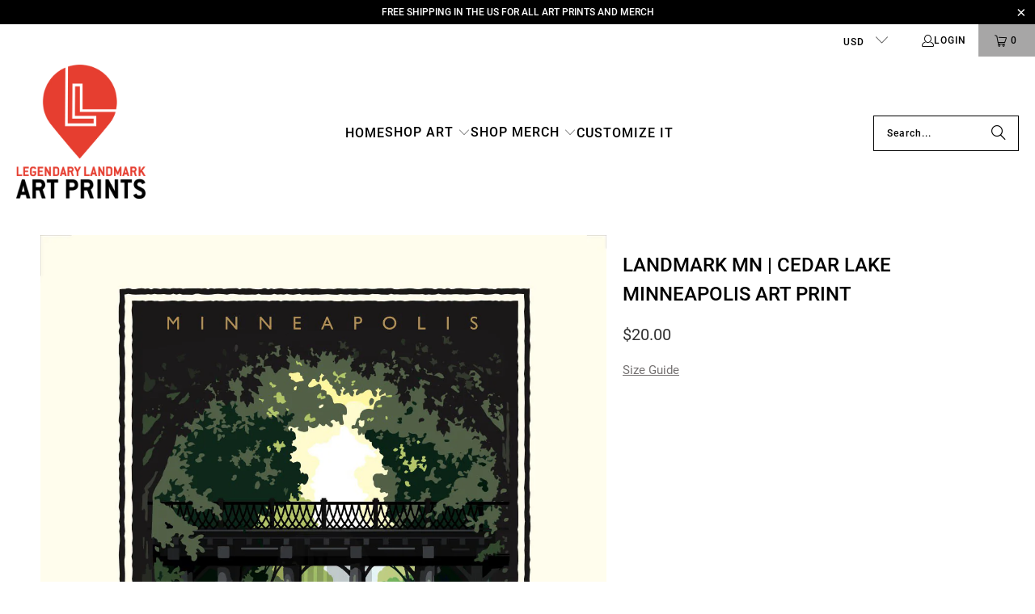

--- FILE ---
content_type: text/html; charset=utf-8
request_url: https://legendarylandmarkartprints.com/products/landmark-mn-cedar-lake-minneapolis
body_size: 39982
content:
<!DOCTYPE html>
<html class="no-js no-touch" lang="en">
  <head>
  <script>
    window.Store = window.Store || {};
    window.Store.id = 2866940;
  </script>
    <meta charset="utf-8">
    <meta http-equiv="cleartype" content="on">
    <meta name="robots" content="index,follow">

    <!-- Mobile Specific Metas -->
    <meta name="HandheldFriendly" content="True">
    <meta name="MobileOptimized" content="320">
    <meta name="viewport" content="width=device-width,initial-scale=1">
    <meta name="theme-color" content="#ffffff">

    
    <title>
      Landmark MN | Cedar Lake Minneapolis Art Print - Legendary Landmark Art Prints
    </title>

    
      <meta name="description" content="The tree-lined shores of Cedar Lake give way to three sandy beaches and is easily accessible to bicyclists, one of the city lake gems of Minneapolis. Purchase art prints here."/>
    

    <link rel="preconnect" href="https://fonts.shopifycdn.com" />
    <link rel="preconnect" href="https://cdn.shopify.com" />
    <link rel="preconnect" href="https://cdn.shopifycloud.com" />

    <link rel="dns-prefetch" href="https://v.shopify.com" />
    <link rel="dns-prefetch" href="https://www.youtube.com" />
    <link rel="dns-prefetch" href="https://vimeo.com" />

    <link href="//legendarylandmarkartprints.com/cdn/shop/t/18/assets/jquery.min.js?v=147293088974801289311701799066" as="script" rel="preload">
    
    <!-- Stylesheet for Fancybox library -->
    <link rel="stylesheet" href="//legendarylandmarkartprints.com/cdn/shop/t/18/assets/fancybox.css?v=19278034316635137701701799065" type="text/css" media="all" defer>

    <style>
    	/* #Fonts
          ================================================== */@font-face {
  font-family: Roboto;
  font-weight: 400;
  font-style: normal;
  font-display: swap;
  src: url("//legendarylandmarkartprints.com/cdn/fonts/roboto/roboto_n4.2019d890f07b1852f56ce63ba45b2db45d852cba.woff2") format("woff2"),
       url("//legendarylandmarkartprints.com/cdn/fonts/roboto/roboto_n4.238690e0007583582327135619c5f7971652fa9d.woff") format("woff");
}


            @font-face {
  font-family: Roboto;
  font-weight: 700;
  font-style: normal;
  font-display: swap;
  src: url("//legendarylandmarkartprints.com/cdn/fonts/roboto/roboto_n7.f38007a10afbbde8976c4056bfe890710d51dec2.woff2") format("woff2"),
       url("//legendarylandmarkartprints.com/cdn/fonts/roboto/roboto_n7.94bfdd3e80c7be00e128703d245c207769d763f9.woff") format("woff");
}


            @font-face {
  font-family: Roboto;
  font-weight: 400;
  font-style: italic;
  font-display: swap;
  src: url("//legendarylandmarkartprints.com/cdn/fonts/roboto/roboto_i4.57ce898ccda22ee84f49e6b57ae302250655e2d4.woff2") format("woff2"),
       url("//legendarylandmarkartprints.com/cdn/fonts/roboto/roboto_i4.b21f3bd061cbcb83b824ae8c7671a82587b264bf.woff") format("woff");
}


            @font-face {
  font-family: Roboto;
  font-weight: 700;
  font-style: italic;
  font-display: swap;
  src: url("//legendarylandmarkartprints.com/cdn/fonts/roboto/roboto_i7.7ccaf9410746f2c53340607c42c43f90a9005937.woff2") format("woff2"),
       url("//legendarylandmarkartprints.com/cdn/fonts/roboto/roboto_i7.49ec21cdd7148292bffea74c62c0df6e93551516.woff") format("woff");
}


            @font-face {
  font-family: Roboto;
  font-weight: 500;
  font-style: normal;
  font-display: swap;
  src: url("//legendarylandmarkartprints.com/cdn/fonts/roboto/roboto_n5.250d51708d76acbac296b0e21ede8f81de4e37aa.woff2") format("woff2"),
       url("//legendarylandmarkartprints.com/cdn/fonts/roboto/roboto_n5.535e8c56f4cbbdea416167af50ab0ff1360a3949.woff") format("woff");
}


            @font-face {
  font-family: Roboto;
  font-weight: 700;
  font-style: normal;
  font-display: swap;
  src: url("//legendarylandmarkartprints.com/cdn/fonts/roboto/roboto_n7.f38007a10afbbde8976c4056bfe890710d51dec2.woff2") format("woff2"),
       url("//legendarylandmarkartprints.com/cdn/fonts/roboto/roboto_n7.94bfdd3e80c7be00e128703d245c207769d763f9.woff") format("woff");
}


            @font-face {
  font-family: Roboto;
  font-weight: 500;
  font-style: italic;
  font-display: swap;
  src: url("//legendarylandmarkartprints.com/cdn/fonts/roboto/roboto_i5.0ae24363bf5844e2ee3295d84078d36c9bd0faf4.woff2") format("woff2"),
       url("//legendarylandmarkartprints.com/cdn/fonts/roboto/roboto_i5.a9cdb6a43048799fe739d389c60b64059e33cf12.woff") format("woff");
}


            @font-face {
  font-family: Roboto;
  font-weight: 700;
  font-style: italic;
  font-display: swap;
  src: url("//legendarylandmarkartprints.com/cdn/fonts/roboto/roboto_i7.7ccaf9410746f2c53340607c42c43f90a9005937.woff2") format("woff2"),
       url("//legendarylandmarkartprints.com/cdn/fonts/roboto/roboto_i7.49ec21cdd7148292bffea74c62c0df6e93551516.woff") format("woff");
}


            @font-face {
  font-family: Roboto;
  font-weight: 500;
  font-style: normal;
  font-display: swap;
  src: url("//legendarylandmarkartprints.com/cdn/fonts/roboto/roboto_n5.250d51708d76acbac296b0e21ede8f81de4e37aa.woff2") format("woff2"),
       url("//legendarylandmarkartprints.com/cdn/fonts/roboto/roboto_n5.535e8c56f4cbbdea416167af50ab0ff1360a3949.woff") format("woff");
}


            @font-face {
  font-family: Roboto;
  font-weight: 700;
  font-style: normal;
  font-display: swap;
  src: url("//legendarylandmarkartprints.com/cdn/fonts/roboto/roboto_n7.f38007a10afbbde8976c4056bfe890710d51dec2.woff2") format("woff2"),
       url("//legendarylandmarkartprints.com/cdn/fonts/roboto/roboto_n7.94bfdd3e80c7be00e128703d245c207769d763f9.woff") format("woff");
}


            @font-face {
  font-family: Roboto;
  font-weight: 500;
  font-style: italic;
  font-display: swap;
  src: url("//legendarylandmarkartprints.com/cdn/fonts/roboto/roboto_i5.0ae24363bf5844e2ee3295d84078d36c9bd0faf4.woff2") format("woff2"),
       url("//legendarylandmarkartprints.com/cdn/fonts/roboto/roboto_i5.a9cdb6a43048799fe739d389c60b64059e33cf12.woff") format("woff");
}


            @font-face {
  font-family: Roboto;
  font-weight: 700;
  font-style: italic;
  font-display: swap;
  src: url("//legendarylandmarkartprints.com/cdn/fonts/roboto/roboto_i7.7ccaf9410746f2c53340607c42c43f90a9005937.woff2") format("woff2"),
       url("//legendarylandmarkartprints.com/cdn/fonts/roboto/roboto_i7.49ec21cdd7148292bffea74c62c0df6e93551516.woff") format("woff");
}


            @font-face {
  font-family: Roboto;
  font-weight: 500;
  font-style: normal;
  font-display: swap;
  src: url("//legendarylandmarkartprints.com/cdn/fonts/roboto/roboto_n5.250d51708d76acbac296b0e21ede8f81de4e37aa.woff2") format("woff2"),
       url("//legendarylandmarkartprints.com/cdn/fonts/roboto/roboto_n5.535e8c56f4cbbdea416167af50ab0ff1360a3949.woff") format("woff");
}


            @font-face {
  font-family: Roboto;
  font-weight: 700;
  font-style: normal;
  font-display: swap;
  src: url("//legendarylandmarkartprints.com/cdn/fonts/roboto/roboto_n7.f38007a10afbbde8976c4056bfe890710d51dec2.woff2") format("woff2"),
       url("//legendarylandmarkartprints.com/cdn/fonts/roboto/roboto_n7.94bfdd3e80c7be00e128703d245c207769d763f9.woff") format("woff");
}


            @font-face {
  font-family: Roboto;
  font-weight: 500;
  font-style: italic;
  font-display: swap;
  src: url("//legendarylandmarkartprints.com/cdn/fonts/roboto/roboto_i5.0ae24363bf5844e2ee3295d84078d36c9bd0faf4.woff2") format("woff2"),
       url("//legendarylandmarkartprints.com/cdn/fonts/roboto/roboto_i5.a9cdb6a43048799fe739d389c60b64059e33cf12.woff") format("woff");
}


            @font-face {
  font-family: Roboto;
  font-weight: 700;
  font-style: italic;
  font-display: swap;
  src: url("//legendarylandmarkartprints.com/cdn/fonts/roboto/roboto_i7.7ccaf9410746f2c53340607c42c43f90a9005937.woff2") format("woff2"),
       url("//legendarylandmarkartprints.com/cdn/fonts/roboto/roboto_i7.49ec21cdd7148292bffea74c62c0df6e93551516.woff") format("woff");
}


            @font-face {
  font-family: Roboto;
  font-weight: 100;
  font-style: normal;
  font-display: swap;
  src: url("//legendarylandmarkartprints.com/cdn/fonts/roboto/roboto_n1.90b4da06f3479773587365491ef23b0675c8d747.woff2") format("woff2"),
       url("//legendarylandmarkartprints.com/cdn/fonts/roboto/roboto_n1.d4e22cf363186df0511ea8d84cdef42b69c37e33.woff") format("woff");
}


            @font-face {
  font-family: Roboto;
  font-weight: 100;
  font-style: italic;
  font-display: swap;
  src: url("//legendarylandmarkartprints.com/cdn/fonts/roboto/roboto_i1.f9eb5e56a99161ca978d604fc9ffbdf8619a8a97.woff2") format("woff2"),
       url("//legendarylandmarkartprints.com/cdn/fonts/roboto/roboto_i1.3a44ccd5fb5b37f478f6eb8a646e1755d3c50a7f.woff") format("woff");
}


            @font-face {
  font-family: "Roboto Slab";
  font-weight: 400;
  font-style: normal;
  font-display: swap;
  src: url("//legendarylandmarkartprints.com/cdn/fonts/roboto_slab/robotoslab_n4.d3a9266696fe77645ad2b6579a2b30c11742dc68.woff2") format("woff2"),
       url("//legendarylandmarkartprints.com/cdn/fonts/roboto_slab/robotoslab_n4.ac73924d0e45cb28b8adb30cbb4ff26dbe125c23.woff") format("woff");
}


            @font-face {
  font-family: "Roboto Slab";
  font-weight: 700;
  font-style: normal;
  font-display: swap;
  src: url("//legendarylandmarkartprints.com/cdn/fonts/roboto_slab/robotoslab_n7.5242eb50a2e2688ccb1b3a90257e09ca8f40a7fe.woff2") format("woff2"),
       url("//legendarylandmarkartprints.com/cdn/fonts/roboto_slab/robotoslab_n7.6217d6e8cdce1468038779247b461b93d14a8e93.woff") format("woff");
}


            

            

            @font-face {
  font-family: "Roboto Slab";
  font-weight: 400;
  font-style: normal;
  font-display: swap;
  src: url("//legendarylandmarkartprints.com/cdn/fonts/roboto_slab/robotoslab_n4.d3a9266696fe77645ad2b6579a2b30c11742dc68.woff2") format("woff2"),
       url("//legendarylandmarkartprints.com/cdn/fonts/roboto_slab/robotoslab_n4.ac73924d0e45cb28b8adb30cbb4ff26dbe125c23.woff") format("woff");
}


            @font-face {
  font-family: "Roboto Slab";
  font-weight: 700;
  font-style: normal;
  font-display: swap;
  src: url("//legendarylandmarkartprints.com/cdn/fonts/roboto_slab/robotoslab_n7.5242eb50a2e2688ccb1b3a90257e09ca8f40a7fe.woff2") format("woff2"),
       url("//legendarylandmarkartprints.com/cdn/fonts/roboto_slab/robotoslab_n7.6217d6e8cdce1468038779247b461b93d14a8e93.woff") format("woff");
}


            

            

@font-face {
            font-family: "turbo";
            src: url(//legendarylandmarkartprints.com/cdn/shop/t/18/assets/turbo.eot?v=8031775066987996871701799066);
            src: url(//legendarylandmarkartprints.com/cdn/shop/t/18/assets/turbo.eot?v=8031775066987996871701799066) format("embedded-opentype"), url(//legendarylandmarkartprints.com/cdn/shop/t/18/assets/turbo.woff?v=120982821278190993901701799066) format("woff"), url(//legendarylandmarkartprints.com/cdn/shop/t/18/assets/turbo.ttf?v=40378865674909127311701799066) format("truetype"), url(//legendarylandmarkartprints.com/cdn/shop/t/18/assets/turbo.svg?v=112470159262165616401701799066) format("svg");
            font-weight: normal;
            font-style: normal;
            font-display: swap;
          }
    </style>

    <!-- Stylesheets for Turbo -->
    <link href="//legendarylandmarkartprints.com/cdn/shop/t/18/assets/styles.css?v=180580046833385882061701991083" rel="stylesheet" type="text/css" media="all" />

    
<script type="text/javascript">
 // Google Page Speed Optimization
  window.YETT_BLACKLIST = [
    "//ajax.googleapis.com/ajax/libs/jquery/1.9.1/jquery.min.js",
    "https://cdn.shopify.com/shopifycloud/payment-sheet/assets/latest/spb.en.js",
    "https://pay.google.com/gp/p/js/pay.js",
    "https://www.google-analytics.com/analytics.js",
    "https://connect.facebook.net/en_US/fbevents.js",
    "https://s.pinimg.com/ct/lib/main.32155010.js",
    "//d2wy8f7a9ursnm.cloudfront.net/v5/bugsnag.min.js",
    "https://s.pinimg.com/ct/lib/main.32155010.js",
    "https://geolocation-recommendations.shopifycloud.com/locale_bar/script.js",
    "https://cdn.shopify.com/shopifycloud/privacy-banner/storefront-banner.js",
    "https://cdn.shopify.com/shopifycloud/model-viewer/v0.8/model-viewer.js",
    "https://cdn.shopify.com/shopifycloud/shopify-xr-js/v1.0/shopify-xr.en.js",
    "https://cdn.shopify.com/shopifycloud/model-viewer-ui/v1.0/model-viewer-ui.en.js",
   
  ];
  !function(t,e){"object"==typeof exports&&"undefined"!=typeof module?e(exports):"function"==typeof define&&define.amd?define(["exports"],e):e((t=t||self).yett={})}(this,function(t){"use strict";var l="javascript/blocked",s={blacklist:window.YETT_BLACKLIST,whitelist:window.YETT_WHITELIST},a={blacklisted:[]},o=function(e,t){return e&&(!t||t!==l)&&(!s.blacklist||s.blacklist.some(function(t){ return t==e.split('?')[0]}))&&(!s.whitelist||s.whitelist.every(function(t){console.log(e); return!(t==e.split('?')[0])}))},u=function(t){var e=t.getAttribute("src");return s.blacklist&&s.blacklist.every(function(t){return!t.test(e)})||s.whitelist&&s.whitelist.some(function(t){return t.test(e)})},f=new MutationObserver(function(t){for(var e=0;e<t.length;e++)for(var i=t[e].addedNodes,r=function(t){var r=i[t];if(1===r.nodeType&&"SCRIPT"===r.tagName){var e=r.src,n=r.type;if(o(e,n)){a.blacklisted.push(r.cloneNode()),r.type=l;r.addEventListener("beforescriptexecute",function t(e){r.getAttribute("type")===l&&e.preventDefault(),r.removeEventListener("beforescriptexecute",t)}),r.parentElement.removeChild(r)}}},n=0;n<i.length;n++)r(n)});f.observe(document.documentElement,{childList:!0,subtree:!0});var c=document.createElement;function p(t){return function(t){if(Array.isArray(t)){for(var e=0,r=new Array(t.length);e<t.length;e++)r[e]=t[e];return r}}(t)||function(t){if(Symbol.iterator in Object(t)||"[object Arguments]"===Object.prototype.toString.call(t))return Array.from(t)}(t)||function(){throw new TypeError("Invalid attempt to spread non-iterable instance")}()}document.createElement=function(){for(var t=arguments.length,e=new Array(t),r=0;r<t;r++)e[r]=arguments[r];if("script"!==e[0].toLowerCase())return c.bind(document).apply(void 0,e);var n=c.bind(document).apply(void 0,e),i=n.setAttribute.bind(n);return Object.defineProperties(n,{src:{get:function(){return n.getAttribute("src")},set:function(t){return o(t,n.type)&&i("type",l),i("src",t),!0}},type:{set:function(t){var e=o(n.src,n.type)?l:t;return i("type",e),!0}}}),n.setAttribute=function(t,e){"type"===t||"src"===t?n[t]=e:HTMLScriptElement.prototype.setAttribute.call(n,t,e)},n};var d=new RegExp("[|\\{}()[\\]^$+*?.]","g");t.unblock=function(){for(var t=arguments.length,r=new Array(t),e=0;e<t;e++)r[e]=arguments[e];r.length<1?(s.blacklist=[],s.whitelist=[]):(s.blacklist&&(s.blacklist=s.blacklist.filter(function(e){return r.every(function(t){return"string"==typeof t?!e.test(t):t instanceof RegExp?e.toString()!==t.toString():void 0})})),s.whitelist&&(s.whitelist=[].concat(p(s.whitelist),p(r.map(function(e){if("string"==typeof e){var r=".*"+e.replace(d,"\\$&")+".*";if(s.whitelist.every(function(t){return t.toString()!==r.toString()}))return new RegExp(r)}else if(e instanceof RegExp&&s.whitelist.every(function(t){return t.toString()!==e.toString()}))return e;return null}).filter(Boolean)))));for(var n=document.querySelectorAll('script[type="'.concat(l,'"]')),i=0;i<n.length;i++){var o=n[i];u(o)&&(o.type="application/javascript",a.blacklisted.push(o),o.parentElement.removeChild(o))}var c=0;p(a.blacklisted).forEach(function(t,e){if(u(t)){var r=document.createElement("script");r.setAttribute("src",t.src),r.setAttribute("type","application/javascript"),document.head.appendChild(r),a.blacklisted.splice(e-c,1),c++}}),s.blacklist&&s.blacklist.length<1&&f.disconnect()},Object.defineProperty(t,"__esModule",{value:!0})});

  window.onscroll = function(){
   window.yett.unblock();
  };
 // End Google Page Speed Optimization
</script>
<script type="lazyload2">
  setTimeout(()=>{
  	 window.yett.unblock();
   }, 300);
</script>


    
    <script>
      window.lazySizesConfig = window.lazySizesConfig || {};

      lazySizesConfig.expand = 300;
      lazySizesConfig.loadHidden = false;

      /*! lazysizes - v5.2.2 - bgset plugin */
      !function(e,t){var a=function(){t(e.lazySizes),e.removeEventListener("lazyunveilread",a,!0)};t=t.bind(null,e,e.document),"object"==typeof module&&module.exports?t(require("lazysizes")):"function"==typeof define&&define.amd?define(["lazysizes"],t):e.lazySizes?a():e.addEventListener("lazyunveilread",a,!0)}(window,function(e,z,g){"use strict";var c,y,b,f,i,s,n,v,m;e.addEventListener&&(c=g.cfg,y=/\s+/g,b=/\s*\|\s+|\s+\|\s*/g,f=/^(.+?)(?:\s+\[\s*(.+?)\s*\])(?:\s+\[\s*(.+?)\s*\])?$/,i=/^\s*\(*\s*type\s*:\s*(.+?)\s*\)*\s*$/,s=/\(|\)|'/,n={contain:1,cover:1},v=function(e,t){var a;t&&((a=t.match(i))&&a[1]?e.setAttribute("type",a[1]):e.setAttribute("media",c.customMedia[t]||t))},m=function(e){var t,a,i,r;e.target._lazybgset&&(a=(t=e.target)._lazybgset,(i=t.currentSrc||t.src)&&((r=g.fire(a,"bgsetproxy",{src:i,useSrc:s.test(i)?JSON.stringify(i):i})).defaultPrevented||(a.style.backgroundImage="url("+r.detail.useSrc+")")),t._lazybgsetLoading&&(g.fire(a,"_lazyloaded",{},!1,!0),delete t._lazybgsetLoading))},addEventListener("lazybeforeunveil",function(e){var t,a,i,r,s,n,l,d,o,u;!e.defaultPrevented&&(t=e.target.getAttribute("data-bgset"))&&(o=e.target,(u=z.createElement("img")).alt="",u._lazybgsetLoading=!0,e.detail.firesLoad=!0,a=t,i=o,r=u,s=z.createElement("picture"),n=i.getAttribute(c.sizesAttr),l=i.getAttribute("data-ratio"),d=i.getAttribute("data-optimumx"),i._lazybgset&&i._lazybgset.parentNode==i&&i.removeChild(i._lazybgset),Object.defineProperty(r,"_lazybgset",{value:i,writable:!0}),Object.defineProperty(i,"_lazybgset",{value:s,writable:!0}),a=a.replace(y," ").split(b),s.style.display="none",r.className=c.lazyClass,1!=a.length||n||(n="auto"),a.forEach(function(e){var t,a=z.createElement("source");n&&"auto"!=n&&a.setAttribute("sizes",n),(t=e.match(f))?(a.setAttribute(c.srcsetAttr,t[1]),v(a,t[2]),v(a,t[3])):a.setAttribute(c.srcsetAttr,e),s.appendChild(a)}),n&&(r.setAttribute(c.sizesAttr,n),i.removeAttribute(c.sizesAttr),i.removeAttribute("sizes")),d&&r.setAttribute("data-optimumx",d),l&&r.setAttribute("data-ratio",l),s.appendChild(r),i.appendChild(s),setTimeout(function(){g.loader.unveil(u),g.rAF(function(){g.fire(u,"_lazyloaded",{},!0,!0),u.complete&&m({target:u})})}))}),z.addEventListener("load",m,!0),e.addEventListener("lazybeforesizes",function(e){var t,a,i,r;e.detail.instance==g&&e.target._lazybgset&&e.detail.dataAttr&&(t=e.target._lazybgset,i=t,r=(getComputedStyle(i)||{getPropertyValue:function(){}}).getPropertyValue("background-size"),!n[r]&&n[i.style.backgroundSize]&&(r=i.style.backgroundSize),n[a=r]&&(e.target._lazysizesParentFit=a,g.rAF(function(){e.target.setAttribute("data-parent-fit",a),e.target._lazysizesParentFit&&delete e.target._lazysizesParentFit})))},!0),z.documentElement.addEventListener("lazybeforesizes",function(e){var t,a;!e.defaultPrevented&&e.target._lazybgset&&e.detail.instance==g&&(e.detail.width=(t=e.target._lazybgset,a=g.gW(t,t.parentNode),(!t._lazysizesWidth||a>t._lazysizesWidth)&&(t._lazysizesWidth=a),t._lazysizesWidth))}))});

      /*! lazysizes - v5.2.2 */
      !function(e){var t=function(u,D,f){"use strict";var k,H;if(function(){var e;var t={lazyClass:"lazyload",loadedClass:"lazyloaded",loadingClass:"lazyloading",preloadClass:"lazypreload",errorClass:"lazyerror",autosizesClass:"lazyautosizes",srcAttr:"data-src",srcsetAttr:"data-srcset",sizesAttr:"data-sizes",minSize:40,customMedia:{},init:true,expFactor:1.5,hFac:.8,loadMode:2,loadHidden:true,ricTimeout:0,throttleDelay:125};H=u.lazySizesConfig||u.lazysizesConfig||{};for(e in t){if(!(e in H)){H[e]=t[e]}}}(),!D||!D.getElementsByClassName){return{init:function(){},cfg:H,noSupport:true}}var O=D.documentElement,a=u.HTMLPictureElement,P="addEventListener",$="getAttribute",q=u[P].bind(u),I=u.setTimeout,U=u.requestAnimationFrame||I,l=u.requestIdleCallback,j=/^picture$/i,r=["load","error","lazyincluded","_lazyloaded"],i={},G=Array.prototype.forEach,J=function(e,t){if(!i[t]){i[t]=new RegExp("(\\s|^)"+t+"(\\s|$)")}return i[t].test(e[$]("class")||"")&&i[t]},K=function(e,t){if(!J(e,t)){e.setAttribute("class",(e[$]("class")||"").trim()+" "+t)}},Q=function(e,t){var i;if(i=J(e,t)){e.setAttribute("class",(e[$]("class")||"").replace(i," "))}},V=function(t,i,e){var a=e?P:"removeEventListener";if(e){V(t,i)}r.forEach(function(e){t[a](e,i)})},X=function(e,t,i,a,r){var n=D.createEvent("Event");if(!i){i={}}i.instance=k;n.initEvent(t,!a,!r);n.detail=i;e.dispatchEvent(n);return n},Y=function(e,t){var i;if(!a&&(i=u.picturefill||H.pf)){if(t&&t.src&&!e[$]("srcset")){e.setAttribute("srcset",t.src)}i({reevaluate:true,elements:[e]})}else if(t&&t.src){e.src=t.src}},Z=function(e,t){return(getComputedStyle(e,null)||{})[t]},s=function(e,t,i){i=i||e.offsetWidth;while(i<H.minSize&&t&&!e._lazysizesWidth){i=t.offsetWidth;t=t.parentNode}return i},ee=function(){var i,a;var t=[];var r=[];var n=t;var s=function(){var e=n;n=t.length?r:t;i=true;a=false;while(e.length){e.shift()()}i=false};var e=function(e,t){if(i&&!t){e.apply(this,arguments)}else{n.push(e);if(!a){a=true;(D.hidden?I:U)(s)}}};e._lsFlush=s;return e}(),te=function(i,e){return e?function(){ee(i)}:function(){var e=this;var t=arguments;ee(function(){i.apply(e,t)})}},ie=function(e){var i;var a=0;var r=H.throttleDelay;var n=H.ricTimeout;var t=function(){i=false;a=f.now();e()};var s=l&&n>49?function(){l(t,{timeout:n});if(n!==H.ricTimeout){n=H.ricTimeout}}:te(function(){I(t)},true);return function(e){var t;if(e=e===true){n=33}if(i){return}i=true;t=r-(f.now()-a);if(t<0){t=0}if(e||t<9){s()}else{I(s,t)}}},ae=function(e){var t,i;var a=99;var r=function(){t=null;e()};var n=function(){var e=f.now()-i;if(e<a){I(n,a-e)}else{(l||r)(r)}};return function(){i=f.now();if(!t){t=I(n,a)}}},e=function(){var v,m,c,h,e;var y,z,g,p,C,b,A;var n=/^img$/i;var d=/^iframe$/i;var E="onscroll"in u&&!/(gle|ing)bot/.test(navigator.userAgent);var _=0;var w=0;var N=0;var M=-1;var x=function(e){N--;if(!e||N<0||!e.target){N=0}};var W=function(e){if(A==null){A=Z(D.body,"visibility")=="hidden"}return A||!(Z(e.parentNode,"visibility")=="hidden"&&Z(e,"visibility")=="hidden")};var S=function(e,t){var i;var a=e;var r=W(e);g-=t;b+=t;p-=t;C+=t;while(r&&(a=a.offsetParent)&&a!=D.body&&a!=O){r=(Z(a,"opacity")||1)>0;if(r&&Z(a,"overflow")!="visible"){i=a.getBoundingClientRect();r=C>i.left&&p<i.right&&b>i.top-1&&g<i.bottom+1}}return r};var t=function(){var e,t,i,a,r,n,s,l,o,u,f,c;var d=k.elements;if((h=H.loadMode)&&N<8&&(e=d.length)){t=0;M++;for(;t<e;t++){if(!d[t]||d[t]._lazyRace){continue}if(!E||k.prematureUnveil&&k.prematureUnveil(d[t])){R(d[t]);continue}if(!(l=d[t][$]("data-expand"))||!(n=l*1)){n=w}if(!u){u=!H.expand||H.expand<1?O.clientHeight>500&&O.clientWidth>500?500:370:H.expand;k._defEx=u;f=u*H.expFactor;c=H.hFac;A=null;if(w<f&&N<1&&M>2&&h>2&&!D.hidden){w=f;M=0}else if(h>1&&M>1&&N<6){w=u}else{w=_}}if(o!==n){y=innerWidth+n*c;z=innerHeight+n;s=n*-1;o=n}i=d[t].getBoundingClientRect();if((b=i.bottom)>=s&&(g=i.top)<=z&&(C=i.right)>=s*c&&(p=i.left)<=y&&(b||C||p||g)&&(H.loadHidden||W(d[t]))&&(m&&N<3&&!l&&(h<3||M<4)||S(d[t],n))){R(d[t]);r=true;if(N>9){break}}else if(!r&&m&&!a&&N<4&&M<4&&h>2&&(v[0]||H.preloadAfterLoad)&&(v[0]||!l&&(b||C||p||g||d[t][$](H.sizesAttr)!="auto"))){a=v[0]||d[t]}}if(a&&!r){R(a)}}};var i=ie(t);var B=function(e){var t=e.target;if(t._lazyCache){delete t._lazyCache;return}x(e);K(t,H.loadedClass);Q(t,H.loadingClass);V(t,L);X(t,"lazyloaded")};var a=te(B);var L=function(e){a({target:e.target})};var T=function(t,i){try{t.contentWindow.location.replace(i)}catch(e){t.src=i}};var F=function(e){var t;var i=e[$](H.srcsetAttr);if(t=H.customMedia[e[$]("data-media")||e[$]("media")]){e.setAttribute("media",t)}if(i){e.setAttribute("srcset",i)}};var s=te(function(t,e,i,a,r){var n,s,l,o,u,f;if(!(u=X(t,"lazybeforeunveil",e)).defaultPrevented){if(a){if(i){K(t,H.autosizesClass)}else{t.setAttribute("sizes",a)}}s=t[$](H.srcsetAttr);n=t[$](H.srcAttr);if(r){l=t.parentNode;o=l&&j.test(l.nodeName||"")}f=e.firesLoad||"src"in t&&(s||n||o);u={target:t};K(t,H.loadingClass);if(f){clearTimeout(c);c=I(x,2500);V(t,L,true)}if(o){G.call(l.getElementsByTagName("source"),F)}if(s){t.setAttribute("srcset",s)}else if(n&&!o){if(d.test(t.nodeName)){T(t,n)}else{t.src=n}}if(r&&(s||o)){Y(t,{src:n})}}if(t._lazyRace){delete t._lazyRace}Q(t,H.lazyClass);ee(function(){var e=t.complete&&t.naturalWidth>1;if(!f||e){if(e){K(t,"ls-is-cached")}B(u);t._lazyCache=true;I(function(){if("_lazyCache"in t){delete t._lazyCache}},9)}if(t.loading=="lazy"){N--}},true)});var R=function(e){if(e._lazyRace){return}var t;var i=n.test(e.nodeName);var a=i&&(e[$](H.sizesAttr)||e[$]("sizes"));var r=a=="auto";if((r||!m)&&i&&(e[$]("src")||e.srcset)&&!e.complete&&!J(e,H.errorClass)&&J(e,H.lazyClass)){return}t=X(e,"lazyunveilread").detail;if(r){re.updateElem(e,true,e.offsetWidth)}e._lazyRace=true;N++;s(e,t,r,a,i)};var r=ae(function(){H.loadMode=3;i()});var l=function(){if(H.loadMode==3){H.loadMode=2}r()};var o=function(){if(m){return}if(f.now()-e<999){I(o,999);return}m=true;H.loadMode=3;i();q("scroll",l,true)};return{_:function(){e=f.now();k.elements=D.getElementsByClassName(H.lazyClass);v=D.getElementsByClassName(H.lazyClass+" "+H.preloadClass);q("scroll",i,true);q("resize",i,true);q("pageshow",function(e){if(e.persisted){var t=D.querySelectorAll("."+H.loadingClass);if(t.length&&t.forEach){U(function(){t.forEach(function(e){if(e.complete){R(e)}})})}}});if(u.MutationObserver){new MutationObserver(i).observe(O,{childList:true,subtree:true,attributes:true})}else{O[P]("DOMNodeInserted",i,true);O[P]("DOMAttrModified",i,true);setInterval(i,999)}q("hashchange",i,true);["focus","mouseover","click","load","transitionend","animationend"].forEach(function(e){D[P](e,i,true)});if(/d$|^c/.test(D.readyState)){o()}else{q("load",o);D[P]("DOMContentLoaded",i);I(o,2e4)}if(k.elements.length){t();ee._lsFlush()}else{i()}},checkElems:i,unveil:R,_aLSL:l}}(),re=function(){var i;var n=te(function(e,t,i,a){var r,n,s;e._lazysizesWidth=a;a+="px";e.setAttribute("sizes",a);if(j.test(t.nodeName||"")){r=t.getElementsByTagName("source");for(n=0,s=r.length;n<s;n++){r[n].setAttribute("sizes",a)}}if(!i.detail.dataAttr){Y(e,i.detail)}});var a=function(e,t,i){var a;var r=e.parentNode;if(r){i=s(e,r,i);a=X(e,"lazybeforesizes",{width:i,dataAttr:!!t});if(!a.defaultPrevented){i=a.detail.width;if(i&&i!==e._lazysizesWidth){n(e,r,a,i)}}}};var e=function(){var e;var t=i.length;if(t){e=0;for(;e<t;e++){a(i[e])}}};var t=ae(e);return{_:function(){i=D.getElementsByClassName(H.autosizesClass);q("resize",t)},checkElems:t,updateElem:a}}(),t=function(){if(!t.i&&D.getElementsByClassName){t.i=true;re._();e._()}};return I(function(){H.init&&t()}),k={cfg:H,autoSizer:re,loader:e,init:t,uP:Y,aC:K,rC:Q,hC:J,fire:X,gW:s,rAF:ee}}(e,e.document,Date);e.lazySizes=t,"object"==typeof module&&module.exports&&(module.exports=t)}("undefined"!=typeof window?window:{});
    </script>


    <!-- Icons -->
    
      <link rel="shortcut icon" type="image/x-icon" href="//legendarylandmarkartprints.com/cdn/shop/files/LLAP_Icon_Black_600px_a0d05a49-bb94-4036-90a9-7475f1c75820_180x180.png?v=1700590189">
      <link rel="apple-touch-icon" href="//legendarylandmarkartprints.com/cdn/shop/files/LLAP_Icon_Black_600px_a0d05a49-bb94-4036-90a9-7475f1c75820_180x180.png?v=1700590189"/>
      <link rel="apple-touch-icon" sizes="57x57" href="//legendarylandmarkartprints.com/cdn/shop/files/LLAP_Icon_Black_600px_a0d05a49-bb94-4036-90a9-7475f1c75820_57x57.png?v=1700590189"/>
      <link rel="apple-touch-icon" sizes="60x60" href="//legendarylandmarkartprints.com/cdn/shop/files/LLAP_Icon_Black_600px_a0d05a49-bb94-4036-90a9-7475f1c75820_60x60.png?v=1700590189"/>
      <link rel="apple-touch-icon" sizes="72x72" href="//legendarylandmarkartprints.com/cdn/shop/files/LLAP_Icon_Black_600px_a0d05a49-bb94-4036-90a9-7475f1c75820_72x72.png?v=1700590189"/>
      <link rel="apple-touch-icon" sizes="76x76" href="//legendarylandmarkartprints.com/cdn/shop/files/LLAP_Icon_Black_600px_a0d05a49-bb94-4036-90a9-7475f1c75820_76x76.png?v=1700590189"/>
      <link rel="apple-touch-icon" sizes="114x114" href="//legendarylandmarkartprints.com/cdn/shop/files/LLAP_Icon_Black_600px_a0d05a49-bb94-4036-90a9-7475f1c75820_114x114.png?v=1700590189"/>
      <link rel="apple-touch-icon" sizes="180x180" href="//legendarylandmarkartprints.com/cdn/shop/files/LLAP_Icon_Black_600px_a0d05a49-bb94-4036-90a9-7475f1c75820_180x180.png?v=1700590189"/>
      <link rel="apple-touch-icon" sizes="228x228" href="//legendarylandmarkartprints.com/cdn/shop/files/LLAP_Icon_Black_600px_a0d05a49-bb94-4036-90a9-7475f1c75820_228x228.png?v=1700590189"/>
    
    <link rel="canonical" href="https://legendarylandmarkartprints.com/products/landmark-mn-cedar-lake-minneapolis"/>

    

    
      <script type="text/javascript" src="/services/javascripts/currencies.js" data-no-instant></script>
    

    
      <script src="//legendarylandmarkartprints.com/cdn/shop/t/18/assets/currencies.js?v=1648699478663843391701799065" defer></script>
    

    
    <script>
      window.PXUTheme = window.PXUTheme || {};
      window.PXUTheme.version = '9.2.0';
      window.PXUTheme.name = 'Turbo';
    </script>
    


    
<template id="price-ui"><span class="price " data-price></span><span class="compare-at-price" data-compare-at-price></span><span class="unit-pricing" data-unit-pricing></span></template>
    <template id="price-ui-badge"><div class="price-ui-badge__sticker price-ui-badge__sticker--">
    <span class="price-ui-badge__sticker-text" data-badge></span>
  </div></template>
    
    <template id="price-ui__price"><span class="money" data-price></span></template>
    <template id="price-ui__price-range"><span class="price-min" data-price-min><span class="money" data-price></span></span> - <span class="price-max" data-price-max><span class="money" data-price></span></span></template>
    <template id="price-ui__unit-pricing"><span class="unit-quantity" data-unit-quantity></span> | <span class="unit-price" data-unit-price><span class="money" data-price></span></span> / <span class="unit-measurement" data-unit-measurement></span></template>
    <template id="price-ui-badge__percent-savings-range">Save up to <span data-price-percent></span>%</template>
    <template id="price-ui-badge__percent-savings">Save <span data-price-percent></span>%</template>
    <template id="price-ui-badge__price-savings-range">Save up to <span class="money" data-price></span></template>
    <template id="price-ui-badge__price-savings">Save <span class="money" data-price></span></template>
    <template id="price-ui-badge__on-sale">Sale</template>
    <template id="price-ui-badge__sold-out">Sold out</template>
    <template id="price-ui-badge__in-stock">In stock</template>
    


    <script>
      
window.PXUTheme = window.PXUTheme || {};


window.PXUTheme.theme_settings = {};
window.PXUTheme.currency = {};
window.PXUTheme.routes = window.PXUTheme.routes || {};


window.PXUTheme.theme_settings.display_tos_checkbox = false;
window.PXUTheme.theme_settings.go_to_checkout = true;
window.PXUTheme.theme_settings.cart_action = "ajax";
window.PXUTheme.theme_settings.cart_shipping_calculator = false;


window.PXUTheme.theme_settings.collection_swatches = false;
window.PXUTheme.theme_settings.collection_secondary_image = false;


window.PXUTheme.currency.show_multiple_currencies = true;
window.PXUTheme.currency.shop_currency = "USD";
window.PXUTheme.currency.default_currency = "USD";
window.PXUTheme.currency.display_format = "money_format";
window.PXUTheme.currency.money_format = "${{amount}}";
window.PXUTheme.currency.money_format_no_currency = "${{amount}}";
window.PXUTheme.currency.money_format_currency = "${{amount}} USD";
window.PXUTheme.currency.native_multi_currency = true;
window.PXUTheme.currency.iso_code = "USD";
window.PXUTheme.currency.symbol = "$";


window.PXUTheme.theme_settings.display_inventory_left = false;
window.PXUTheme.theme_settings.inventory_threshold = 10;
window.PXUTheme.theme_settings.limit_quantity = false;


window.PXUTheme.theme_settings.menu_position = null;


window.PXUTheme.theme_settings.newsletter_popup = true;
window.PXUTheme.theme_settings.newsletter_popup_days = "14";
window.PXUTheme.theme_settings.newsletter_popup_mobile = true;
window.PXUTheme.theme_settings.newsletter_popup_seconds = 0;


window.PXUTheme.theme_settings.pagination_type = "load_more_button";


window.PXUTheme.theme_settings.enable_shopify_collection_badges = false;
window.PXUTheme.theme_settings.quick_shop_thumbnail_position = null;
window.PXUTheme.theme_settings.product_form_style = "radio";
window.PXUTheme.theme_settings.sale_banner_enabled = true;
window.PXUTheme.theme_settings.display_savings = true;
window.PXUTheme.theme_settings.display_sold_out_price = false;
window.PXUTheme.theme_settings.free_text = "Free";
window.PXUTheme.theme_settings.video_looping = null;
window.PXUTheme.theme_settings.quick_shop_style = "popup";
window.PXUTheme.theme_settings.hover_enabled = true;


window.PXUTheme.routes.cart_url = "/cart";
window.PXUTheme.routes.cart_update_url = "/cart/update";
window.PXUTheme.routes.root_url = "/";
window.PXUTheme.routes.search_url = "/search";
window.PXUTheme.routes.all_products_collection_url = "/collections/all";
window.PXUTheme.routes.product_recommendations_url = "/recommendations/products";
window.PXUTheme.routes.predictive_search_url = "/search/suggest";


window.PXUTheme.theme_settings.image_loading_style = "blur-up";


window.PXUTheme.theme_settings.enable_autocomplete = true;


window.PXUTheme.theme_settings.page_dots_enabled = false;
window.PXUTheme.theme_settings.slideshow_arrow_size = "light";


window.PXUTheme.theme_settings.quick_shop_enabled = true;


window.PXUTheme.translation = {};


window.PXUTheme.translation.agree_to_terms_warning = "You must agree with the terms and conditions to checkout.";
window.PXUTheme.translation.one_item_left = "item left";
window.PXUTheme.translation.items_left_text = "items left";
window.PXUTheme.translation.cart_savings_text = "Total Savings";
window.PXUTheme.translation.cart_discount_text = "Discount";
window.PXUTheme.translation.cart_subtotal_text = "Subtotal";
window.PXUTheme.translation.cart_remove_text = "Remove";
window.PXUTheme.translation.cart_free_text = "Free";


window.PXUTheme.translation.newsletter_success_text = "Thank you for joining our mailing list!";


window.PXUTheme.translation.notify_email = "Enter your email address...";
window.PXUTheme.translation.notify_email_value = "Translation missing: en.contact.fields.email";
window.PXUTheme.translation.notify_email_send = "Send";
window.PXUTheme.translation.notify_message_first = "Please notify me when ";
window.PXUTheme.translation.notify_message_last = " becomes available - ";
window.PXUTheme.translation.notify_success_text = "Thanks! We will notify you when this product becomes available!";


window.PXUTheme.translation.add_to_cart = "Add to Cart";
window.PXUTheme.translation.coming_soon_text = "Coming Soon";
window.PXUTheme.translation.sold_out_text = "Sold Out";
window.PXUTheme.translation.sale_text = "Sale";
window.PXUTheme.translation.savings_text = "You Save";
window.PXUTheme.translation.from_text = "from";
window.PXUTheme.translation.new_text = "New";
window.PXUTheme.translation.pre_order_text = "Pre-Order";
window.PXUTheme.translation.unavailable_text = "Unavailable";


window.PXUTheme.translation.all_results = "View all results";
window.PXUTheme.translation.no_results = "Sorry, no results!";


window.PXUTheme.media_queries = {};
window.PXUTheme.media_queries.small = window.matchMedia( "(max-width: 480px)" );
window.PXUTheme.media_queries.medium = window.matchMedia( "(max-width: 798px)" );
window.PXUTheme.media_queries.large = window.matchMedia( "(min-width: 799px)" );
window.PXUTheme.media_queries.larger = window.matchMedia( "(min-width: 960px)" );
window.PXUTheme.media_queries.xlarge = window.matchMedia( "(min-width: 1200px)" );
window.PXUTheme.media_queries.ie10 = window.matchMedia( "all and (-ms-high-contrast: none), (-ms-high-contrast: active)" );
window.PXUTheme.media_queries.tablet = window.matchMedia( "only screen and (min-width: 799px) and (max-width: 1024px)" );
window.PXUTheme.media_queries.mobile_and_tablet = window.matchMedia( "(max-width: 1024px)" );
    </script>

    

    
      <script src="//legendarylandmarkartprints.com/cdn/shop/t/18/assets/instantclick.min.js?v=20092422000980684151701799066" data-no-instant defer></script>

      <script data-no-instant>
        window.addEventListener('DOMContentLoaded', function() {

          function inIframe() {
            try {
              return window.self !== window.top;
            } catch (e) {
              return true;
            }
          }

          if (!inIframe()){
            InstantClick.on('change', function() {

              $('head script[src*="shopify"]').each(function() {
                var script = document.createElement('script');
                script.type = 'text/javascript';
                script.src = $(this).attr('src');

                $('body').append(script);
              });

              $('body').removeClass('fancybox-active');
              $.fancybox.destroy();

              InstantClick.init();

            });
          }
        });
      </script>
    

    
      <script>
        
      </script>
    

    <script>window.performance && window.performance.mark && window.performance.mark('shopify.content_for_header.start');</script><meta name="google-site-verification" content="yziLUvllQgLAgaWdNXq5y4tDTGPSwDalXSbgXjCcu9s">
<meta name="google-site-verification" content="ndWL1AuXMFgh3yY9ze0zJfrjCtr3L3PLHgtk4grqGKE">
<meta name="google-site-verification" content="kCR8m2cp1vcI9Yf7bOn0hZCv-8-bRlKRGKc53hWg23Q">
<meta id="shopify-digital-wallet" name="shopify-digital-wallet" content="/2866940/digital_wallets/dialog">
<meta name="shopify-checkout-api-token" content="be6549398d16e745ba7e14d9725ad627">
<meta id="in-context-paypal-metadata" data-shop-id="2866940" data-venmo-supported="false" data-environment="production" data-locale="en_US" data-paypal-v4="true" data-currency="USD">
<link rel="alternate" hreflang="x-default" href="https://legendarylandmarkartprints.com/products/landmark-mn-cedar-lake-minneapolis">
<link rel="alternate" hreflang="en" href="https://legendarylandmarkartprints.com/products/landmark-mn-cedar-lake-minneapolis">
<link rel="alternate" hreflang="en-CA" href="https://legendarylandmarkartprints.com/en-ca/products/landmark-mn-cedar-lake-minneapolis">
<link rel="alternate" type="application/json+oembed" href="https://legendarylandmarkartprints.com/products/landmark-mn-cedar-lake-minneapolis.oembed">
<script async="async" src="/checkouts/internal/preloads.js?locale=en-US"></script>
<link rel="preconnect" href="https://shop.app" crossorigin="anonymous">
<script async="async" src="https://shop.app/checkouts/internal/preloads.js?locale=en-US&shop_id=2866940" crossorigin="anonymous"></script>
<script id="apple-pay-shop-capabilities" type="application/json">{"shopId":2866940,"countryCode":"US","currencyCode":"USD","merchantCapabilities":["supports3DS"],"merchantId":"gid:\/\/shopify\/Shop\/2866940","merchantName":"Legendary Landmark Art Prints","requiredBillingContactFields":["postalAddress","email"],"requiredShippingContactFields":["postalAddress","email"],"shippingType":"shipping","supportedNetworks":["visa","masterCard","amex","discover","elo","jcb"],"total":{"type":"pending","label":"Legendary Landmark Art Prints","amount":"1.00"},"shopifyPaymentsEnabled":true,"supportsSubscriptions":true}</script>
<script id="shopify-features" type="application/json">{"accessToken":"be6549398d16e745ba7e14d9725ad627","betas":["rich-media-storefront-analytics"],"domain":"legendarylandmarkartprints.com","predictiveSearch":true,"shopId":2866940,"locale":"en"}</script>
<script>var Shopify = Shopify || {};
Shopify.shop = "numeric-press.myshopify.com";
Shopify.locale = "en";
Shopify.currency = {"active":"USD","rate":"1.0"};
Shopify.country = "US";
Shopify.theme = {"name":"Turbo-dubai -CURRENT(12-13-2023)","id":125426270306,"schema_name":"Turbo","schema_version":"9.2.0","theme_store_id":null,"role":"main"};
Shopify.theme.handle = "null";
Shopify.theme.style = {"id":null,"handle":null};
Shopify.cdnHost = "legendarylandmarkartprints.com/cdn";
Shopify.routes = Shopify.routes || {};
Shopify.routes.root = "/";</script>
<script type="module">!function(o){(o.Shopify=o.Shopify||{}).modules=!0}(window);</script>
<script>!function(o){function n(){var o=[];function n(){o.push(Array.prototype.slice.apply(arguments))}return n.q=o,n}var t=o.Shopify=o.Shopify||{};t.loadFeatures=n(),t.autoloadFeatures=n()}(window);</script>
<script>
  window.ShopifyPay = window.ShopifyPay || {};
  window.ShopifyPay.apiHost = "shop.app\/pay";
  window.ShopifyPay.redirectState = null;
</script>
<script id="shop-js-analytics" type="application/json">{"pageType":"product"}</script>
<script defer="defer" async type="module" src="//legendarylandmarkartprints.com/cdn/shopifycloud/shop-js/modules/v2/client.init-shop-cart-sync_BdyHc3Nr.en.esm.js"></script>
<script defer="defer" async type="module" src="//legendarylandmarkartprints.com/cdn/shopifycloud/shop-js/modules/v2/chunk.common_Daul8nwZ.esm.js"></script>
<script type="module">
  await import("//legendarylandmarkartprints.com/cdn/shopifycloud/shop-js/modules/v2/client.init-shop-cart-sync_BdyHc3Nr.en.esm.js");
await import("//legendarylandmarkartprints.com/cdn/shopifycloud/shop-js/modules/v2/chunk.common_Daul8nwZ.esm.js");

  window.Shopify.SignInWithShop?.initShopCartSync?.({"fedCMEnabled":true,"windoidEnabled":true});

</script>
<script>
  window.Shopify = window.Shopify || {};
  if (!window.Shopify.featureAssets) window.Shopify.featureAssets = {};
  window.Shopify.featureAssets['shop-js'] = {"shop-cart-sync":["modules/v2/client.shop-cart-sync_QYOiDySF.en.esm.js","modules/v2/chunk.common_Daul8nwZ.esm.js"],"init-fed-cm":["modules/v2/client.init-fed-cm_DchLp9rc.en.esm.js","modules/v2/chunk.common_Daul8nwZ.esm.js"],"shop-button":["modules/v2/client.shop-button_OV7bAJc5.en.esm.js","modules/v2/chunk.common_Daul8nwZ.esm.js"],"init-windoid":["modules/v2/client.init-windoid_DwxFKQ8e.en.esm.js","modules/v2/chunk.common_Daul8nwZ.esm.js"],"shop-cash-offers":["modules/v2/client.shop-cash-offers_DWtL6Bq3.en.esm.js","modules/v2/chunk.common_Daul8nwZ.esm.js","modules/v2/chunk.modal_CQq8HTM6.esm.js"],"shop-toast-manager":["modules/v2/client.shop-toast-manager_CX9r1SjA.en.esm.js","modules/v2/chunk.common_Daul8nwZ.esm.js"],"init-shop-email-lookup-coordinator":["modules/v2/client.init-shop-email-lookup-coordinator_UhKnw74l.en.esm.js","modules/v2/chunk.common_Daul8nwZ.esm.js"],"pay-button":["modules/v2/client.pay-button_DzxNnLDY.en.esm.js","modules/v2/chunk.common_Daul8nwZ.esm.js"],"avatar":["modules/v2/client.avatar_BTnouDA3.en.esm.js"],"init-shop-cart-sync":["modules/v2/client.init-shop-cart-sync_BdyHc3Nr.en.esm.js","modules/v2/chunk.common_Daul8nwZ.esm.js"],"shop-login-button":["modules/v2/client.shop-login-button_D8B466_1.en.esm.js","modules/v2/chunk.common_Daul8nwZ.esm.js","modules/v2/chunk.modal_CQq8HTM6.esm.js"],"init-customer-accounts-sign-up":["modules/v2/client.init-customer-accounts-sign-up_C8fpPm4i.en.esm.js","modules/v2/client.shop-login-button_D8B466_1.en.esm.js","modules/v2/chunk.common_Daul8nwZ.esm.js","modules/v2/chunk.modal_CQq8HTM6.esm.js"],"init-shop-for-new-customer-accounts":["modules/v2/client.init-shop-for-new-customer-accounts_CVTO0Ztu.en.esm.js","modules/v2/client.shop-login-button_D8B466_1.en.esm.js","modules/v2/chunk.common_Daul8nwZ.esm.js","modules/v2/chunk.modal_CQq8HTM6.esm.js"],"init-customer-accounts":["modules/v2/client.init-customer-accounts_dRgKMfrE.en.esm.js","modules/v2/client.shop-login-button_D8B466_1.en.esm.js","modules/v2/chunk.common_Daul8nwZ.esm.js","modules/v2/chunk.modal_CQq8HTM6.esm.js"],"shop-follow-button":["modules/v2/client.shop-follow-button_CkZpjEct.en.esm.js","modules/v2/chunk.common_Daul8nwZ.esm.js","modules/v2/chunk.modal_CQq8HTM6.esm.js"],"lead-capture":["modules/v2/client.lead-capture_BntHBhfp.en.esm.js","modules/v2/chunk.common_Daul8nwZ.esm.js","modules/v2/chunk.modal_CQq8HTM6.esm.js"],"checkout-modal":["modules/v2/client.checkout-modal_CfxcYbTm.en.esm.js","modules/v2/chunk.common_Daul8nwZ.esm.js","modules/v2/chunk.modal_CQq8HTM6.esm.js"],"shop-login":["modules/v2/client.shop-login_Da4GZ2H6.en.esm.js","modules/v2/chunk.common_Daul8nwZ.esm.js","modules/v2/chunk.modal_CQq8HTM6.esm.js"],"payment-terms":["modules/v2/client.payment-terms_MV4M3zvL.en.esm.js","modules/v2/chunk.common_Daul8nwZ.esm.js","modules/v2/chunk.modal_CQq8HTM6.esm.js"]};
</script>
<script>(function() {
  var isLoaded = false;
  function asyncLoad() {
    if (isLoaded) return;
    isLoaded = true;
    var urls = ["\/\/cdn.shopify.com\/proxy\/cb05754569a2276bf38752741ab1724639e25a5276ab19cdd108bea81232a086\/static.cdn.printful.com\/static\/js\/external\/shopify-product-customizer.js?v=0.28\u0026shop=numeric-press.myshopify.com\u0026sp-cache-control=cHVibGljLCBtYXgtYWdlPTkwMA"];
    for (var i = 0; i < urls.length; i++) {
      var s = document.createElement('script');
      s.type = 'text/javascript';
      s.async = true;
      s.src = urls[i];
      var x = document.getElementsByTagName('script')[0];
      x.parentNode.insertBefore(s, x);
    }
  };
  if(window.attachEvent) {
    window.attachEvent('onload', asyncLoad);
  } else {
    window.addEventListener('load', asyncLoad, false);
  }
})();</script>
<script id="__st">var __st={"a":2866940,"offset":-21600,"reqid":"9f594fdb-baf3-4d7b-af5b-225e5a11da80-1768992374","pageurl":"legendarylandmarkartprints.com\/products\/landmark-mn-cedar-lake-minneapolis","u":"ba2a6c0e263e","p":"product","rtyp":"product","rid":4531275038818};</script>
<script>window.ShopifyPaypalV4VisibilityTracking = true;</script>
<script id="captcha-bootstrap">!function(){'use strict';const t='contact',e='account',n='new_comment',o=[[t,t],['blogs',n],['comments',n],[t,'customer']],c=[[e,'customer_login'],[e,'guest_login'],[e,'recover_customer_password'],[e,'create_customer']],r=t=>t.map((([t,e])=>`form[action*='/${t}']:not([data-nocaptcha='true']) input[name='form_type'][value='${e}']`)).join(','),a=t=>()=>t?[...document.querySelectorAll(t)].map((t=>t.form)):[];function s(){const t=[...o],e=r(t);return a(e)}const i='password',u='form_key',d=['recaptcha-v3-token','g-recaptcha-response','h-captcha-response',i],f=()=>{try{return window.sessionStorage}catch{return}},m='__shopify_v',_=t=>t.elements[u];function p(t,e,n=!1){try{const o=window.sessionStorage,c=JSON.parse(o.getItem(e)),{data:r}=function(t){const{data:e,action:n}=t;return t[m]||n?{data:e,action:n}:{data:t,action:n}}(c);for(const[e,n]of Object.entries(r))t.elements[e]&&(t.elements[e].value=n);n&&o.removeItem(e)}catch(o){console.error('form repopulation failed',{error:o})}}const l='form_type',E='cptcha';function T(t){t.dataset[E]=!0}const w=window,h=w.document,L='Shopify',v='ce_forms',y='captcha';let A=!1;((t,e)=>{const n=(g='f06e6c50-85a8-45c8-87d0-21a2b65856fe',I='https://cdn.shopify.com/shopifycloud/storefront-forms-hcaptcha/ce_storefront_forms_captcha_hcaptcha.v1.5.2.iife.js',D={infoText:'Protected by hCaptcha',privacyText:'Privacy',termsText:'Terms'},(t,e,n)=>{const o=w[L][v],c=o.bindForm;if(c)return c(t,g,e,D).then(n);var r;o.q.push([[t,g,e,D],n]),r=I,A||(h.body.append(Object.assign(h.createElement('script'),{id:'captcha-provider',async:!0,src:r})),A=!0)});var g,I,D;w[L]=w[L]||{},w[L][v]=w[L][v]||{},w[L][v].q=[],w[L][y]=w[L][y]||{},w[L][y].protect=function(t,e){n(t,void 0,e),T(t)},Object.freeze(w[L][y]),function(t,e,n,w,h,L){const[v,y,A,g]=function(t,e,n){const i=e?o:[],u=t?c:[],d=[...i,...u],f=r(d),m=r(i),_=r(d.filter((([t,e])=>n.includes(e))));return[a(f),a(m),a(_),s()]}(w,h,L),I=t=>{const e=t.target;return e instanceof HTMLFormElement?e:e&&e.form},D=t=>v().includes(t);t.addEventListener('submit',(t=>{const e=I(t);if(!e)return;const n=D(e)&&!e.dataset.hcaptchaBound&&!e.dataset.recaptchaBound,o=_(e),c=g().includes(e)&&(!o||!o.value);(n||c)&&t.preventDefault(),c&&!n&&(function(t){try{if(!f())return;!function(t){const e=f();if(!e)return;const n=_(t);if(!n)return;const o=n.value;o&&e.removeItem(o)}(t);const e=Array.from(Array(32),(()=>Math.random().toString(36)[2])).join('');!function(t,e){_(t)||t.append(Object.assign(document.createElement('input'),{type:'hidden',name:u})),t.elements[u].value=e}(t,e),function(t,e){const n=f();if(!n)return;const o=[...t.querySelectorAll(`input[type='${i}']`)].map((({name:t})=>t)),c=[...d,...o],r={};for(const[a,s]of new FormData(t).entries())c.includes(a)||(r[a]=s);n.setItem(e,JSON.stringify({[m]:1,action:t.action,data:r}))}(t,e)}catch(e){console.error('failed to persist form',e)}}(e),e.submit())}));const S=(t,e)=>{t&&!t.dataset[E]&&(n(t,e.some((e=>e===t))),T(t))};for(const o of['focusin','change'])t.addEventListener(o,(t=>{const e=I(t);D(e)&&S(e,y())}));const B=e.get('form_key'),M=e.get(l),P=B&&M;t.addEventListener('DOMContentLoaded',(()=>{const t=y();if(P)for(const e of t)e.elements[l].value===M&&p(e,B);[...new Set([...A(),...v().filter((t=>'true'===t.dataset.shopifyCaptcha))])].forEach((e=>S(e,t)))}))}(h,new URLSearchParams(w.location.search),n,t,e,['guest_login'])})(!0,!0)}();</script>
<script integrity="sha256-4kQ18oKyAcykRKYeNunJcIwy7WH5gtpwJnB7kiuLZ1E=" data-source-attribution="shopify.loadfeatures" defer="defer" src="//legendarylandmarkartprints.com/cdn/shopifycloud/storefront/assets/storefront/load_feature-a0a9edcb.js" crossorigin="anonymous"></script>
<script crossorigin="anonymous" defer="defer" src="//legendarylandmarkartprints.com/cdn/shopifycloud/storefront/assets/shopify_pay/storefront-65b4c6d7.js?v=20250812"></script>
<script data-source-attribution="shopify.dynamic_checkout.dynamic.init">var Shopify=Shopify||{};Shopify.PaymentButton=Shopify.PaymentButton||{isStorefrontPortableWallets:!0,init:function(){window.Shopify.PaymentButton.init=function(){};var t=document.createElement("script");t.src="https://legendarylandmarkartprints.com/cdn/shopifycloud/portable-wallets/latest/portable-wallets.en.js",t.type="module",document.head.appendChild(t)}};
</script>
<script data-source-attribution="shopify.dynamic_checkout.buyer_consent">
  function portableWalletsHideBuyerConsent(e){var t=document.getElementById("shopify-buyer-consent"),n=document.getElementById("shopify-subscription-policy-button");t&&n&&(t.classList.add("hidden"),t.setAttribute("aria-hidden","true"),n.removeEventListener("click",e))}function portableWalletsShowBuyerConsent(e){var t=document.getElementById("shopify-buyer-consent"),n=document.getElementById("shopify-subscription-policy-button");t&&n&&(t.classList.remove("hidden"),t.removeAttribute("aria-hidden"),n.addEventListener("click",e))}window.Shopify?.PaymentButton&&(window.Shopify.PaymentButton.hideBuyerConsent=portableWalletsHideBuyerConsent,window.Shopify.PaymentButton.showBuyerConsent=portableWalletsShowBuyerConsent);
</script>
<script data-source-attribution="shopify.dynamic_checkout.cart.bootstrap">document.addEventListener("DOMContentLoaded",(function(){function t(){return document.querySelector("shopify-accelerated-checkout-cart, shopify-accelerated-checkout")}if(t())Shopify.PaymentButton.init();else{new MutationObserver((function(e,n){t()&&(Shopify.PaymentButton.init(),n.disconnect())})).observe(document.body,{childList:!0,subtree:!0})}}));
</script>
<script id='scb4127' type='text/javascript' async='' src='https://legendarylandmarkartprints.com/cdn/shopifycloud/privacy-banner/storefront-banner.js'></script><link id="shopify-accelerated-checkout-styles" rel="stylesheet" media="screen" href="https://legendarylandmarkartprints.com/cdn/shopifycloud/portable-wallets/latest/accelerated-checkout-backwards-compat.css" crossorigin="anonymous">
<style id="shopify-accelerated-checkout-cart">
        #shopify-buyer-consent {
  margin-top: 1em;
  display: inline-block;
  width: 100%;
}

#shopify-buyer-consent.hidden {
  display: none;
}

#shopify-subscription-policy-button {
  background: none;
  border: none;
  padding: 0;
  text-decoration: underline;
  font-size: inherit;
  cursor: pointer;
}

#shopify-subscription-policy-button::before {
  box-shadow: none;
}

      </style>

<script>window.performance && window.performance.mark && window.performance.mark('shopify.content_for_header.end');</script>

    

<meta name="author" content="Legendary Landmark Art Prints">
<meta property="og:url" content="https://legendarylandmarkartprints.com/products/landmark-mn-cedar-lake-minneapolis">
<meta property="og:site_name" content="Legendary Landmark Art Prints">




  <meta property="og:type" content="product">
  <meta property="og:title" content="Landmark MN | Cedar Lake Minneapolis Art Print">
  
    
      <meta property="og:image" content="https://legendarylandmarkartprints.com/cdn/shop/files/CedarLake_MAIN_600x.jpg?v=1700524540">
      <meta property="og:image:secure_url" content="https://legendarylandmarkartprints.com/cdn/shop/files/CedarLake_MAIN_600x.jpg?v=1700524540">
      
      <meta property="og:image:width" content="1152">
      <meta property="og:image:height" content="1440">
    
      <meta property="og:image" content="https://legendarylandmarkartprints.com/cdn/shop/products/ArtInstall_CedarLake_Black_8x10_5af509de-2d94-4602-97de-159dbcd625f5_600x.png?v=1700524540">
      <meta property="og:image:secure_url" content="https://legendarylandmarkartprints.com/cdn/shop/products/ArtInstall_CedarLake_Black_8x10_5af509de-2d94-4602-97de-159dbcd625f5_600x.png?v=1700524540">
      
      <meta property="og:image:width" content="1600">
      <meta property="og:image:height" content="1400">
    
      <meta property="og:image" content="https://legendarylandmarkartprints.com/cdn/shop/products/ArtInstall_CedarLake_Black_16x20_60331bab-4f21-41fc-bc15-2b74ff7c40a8_600x.png?v=1700524540">
      <meta property="og:image:secure_url" content="https://legendarylandmarkartprints.com/cdn/shop/products/ArtInstall_CedarLake_Black_16x20_60331bab-4f21-41fc-bc15-2b74ff7c40a8_600x.png?v=1700524540">
      
      <meta property="og:image:width" content="1600">
      <meta property="og:image:height" content="1400">
    
  
  <meta property="product:price:amount" content="5.00">
  <meta property="product:price:currency" content="USD">



  <meta property="og:description" content="The tree-lined shores of Cedar Lake give way to three sandy beaches and is easily accessible to bicyclists, one of the city lake gems of Minneapolis. Purchase art prints here.">




  <meta name="twitter:site" content="@LL_ArtPrints">

<meta name="twitter:card" content="summary">

  <meta name="twitter:title" content="Landmark MN | Cedar Lake Minneapolis Art Print">
  <meta name="twitter:description" content="The tree-lined shores of Cedar Lake give way to three sandy beaches and is easily accessible to bicyclists, one of the city lake gems of Minneapolis, MN
All of our art is original digital graphic art, these are not reproductions of vintage art. Giclée fine art open edition print on Epson heavy weight (10.3mil/192 gsm), archival matte paper, with Epson pigment ink. The colors here may appear different in printed form than on your screen. Most of our prints have an off-white printed border, designed for framing with or without a mat.  
Please click here for further clarification of our print dimensions.
Please click here for more information about our custom frames.">
  <meta name="twitter:image" content="https://legendarylandmarkartprints.com/cdn/shop/files/CedarLake_MAIN_240x.jpg?v=1700524540">
  <meta name="twitter:image:width" content="240">
  <meta name="twitter:image:height" content="240">
  <meta name="twitter:image:alt" content="Landmark MN | Cedar Lake Minneapolis Art Print">



    
    

    
      <script>
var pplr_cart = {"note":null,"attributes":{},"original_total_price":0,"total_price":0,"total_discount":0,"total_weight":0.0,"item_count":0,"items":[],"requires_shipping":false,"currency":"USD","items_subtotal_price":0,"cart_level_discount_applications":[],"checkout_charge_amount":0};
var pplr_shop_currency = "USD";
var pplr_enabled_currencies_size = 2;
var pplr_money_formate = "${{amount}}";
var pplr_manual_theme_selector=["CartCount span","tr:has([name*=updates]) , .cart__table-row , .cart-drawer__item , .cart-item , .ajaxcart__row , .ajaxcart__product , [data-products]  .cart__item , .CartItem , .cart__row.cart-item:not(.ajaxcart_row) , .cart__row.responsive-table__row , .mini-products-list .item , .cart-product-item , .cart-product , .product-id.item-row , .cart-summary-item-container , .cart-item.cf , .js_cart_item , .cart__card , .cart__item","tr img:first,.cart-drawer__options , .cart-item__image ,  .AspectRatio img",".line-item__title, .meta span,.cart-drawer__options:last-of-type , .cart-drawer__item-properties , .cart__properties , .CartItem__PropertyList , .cart__item-meta .cart__product-properties , .properties , .item-details h6 small , .cart__item--content div:not(:first)",".cart__item--price .cart__price , .CartItem__Price , .cart-collateral .price , .cart-summary-item__price-current , .cart_price .transcy-money , .bcpo-cart-item-original-price  ,  .final-price , .price-box span , .saso-cart-item-price  , .cart-drawer__item-price-container .cart-item__price , .cart-drawer__price .cart-item__original-price , .modal_price .money , .price_total .money",".grid__item.one-half.text-right , .ajaxcart__price , .ajaxcart_product-price , .saso-cart-item-line-price , .cart__price .money , .bcpo-cart-item-original-line-price , .cart__item-total ,  .cart-item-total .money , .cart--total .price",".pplr_item_remove",".ajaxcart__qty , .PageContent , #CartContainer , .cart-summary-item__quantity , .nt_fk_canvas , .cart__cell--quantity , #mainContent , .cart-drawer__content , .cart__table tbody",".header__cart-price-bubble span[data-cart-price-bubble] , .cart-drawer__subtotal-value , .cart-drawer__subtotal-number , .ajaxcart__subtotal .grid .grid__item.one-third.text-right , .ajaxcart__subtotal , .cart__footer__value[data-cart-final] , .text-right.price.price--amount .price ,  .cart__item-sub div[data-subtotal] , .cart-cost .money , .cart__subtotal .money , .amount .theme-money , .cart_tot_price .transcy-money , .cart__total__money , .cart-subtotal__price , .cart__subtotal , .cart__subtotal-price .wcp-original-cart-total , #CartCost","form[action*=cart] [name=checkout]","Click To View Image"];
</script>
<script async src="//cdn-zeptoapps.com/product-personalizer/pplr_common.js?v=21" ></script>
    
  <!-- BEGIN app block: shopify://apps/zepto-product-personalizer/blocks/product_personalizer_main/7411210d-7b32-4c09-9455-e129e3be4729 --><!-- BEGIN app snippet: product-personalizer -->



  
 
 

<!-- END app snippet -->
<!-- BEGIN app snippet: zepto_common --><script>
var pplr_cart = {"note":null,"attributes":{},"original_total_price":0,"total_price":0,"total_discount":0,"total_weight":0.0,"item_count":0,"items":[],"requires_shipping":false,"currency":"USD","items_subtotal_price":0,"cart_level_discount_applications":[],"checkout_charge_amount":0};
var pplr_shop_currency = "USD";
var pplr_enabled_currencies_size = 2;
var pplr_money_formate = "${{amount}}";
var pplr_manual_theme_selector=["CartCount span","tr:has([name*=updates]) , .cart__table-row , .cart-drawer__item , .cart-item , .ajaxcart__row , .ajaxcart__product , [data-products]  .cart__item , .CartItem , .cart__row.cart-item:not(.ajaxcart_row) , .cart__row.responsive-table__row , .mini-products-list .item , .cart-product-item , .cart-product , .product-id.item-row , .cart-summary-item-container , .cart-item.cf , .js_cart_item , .cart__card , .cart__item","tr img:first,.cart-drawer__options , .cart-item__image ,  .AspectRatio img",".line-item__title, .meta span,.cart-drawer__options:last-of-type , .cart-drawer__item-properties , .cart__properties , .CartItem__PropertyList , .cart__item-meta .cart__product-properties , .properties , .item-details h6 small , .cart__item--content div:not(:first)",".cart__item--price .cart__price , .CartItem__Price , .cart-collateral .price , .cart-summary-item__price-current , .cart_price .transcy-money , .bcpo-cart-item-original-price  ,  .final-price , .price-box span , .saso-cart-item-price  , .cart-drawer__item-price-container .cart-item__price , .cart-drawer__price .cart-item__original-price , .modal_price .money , .price_total .money",".grid__item.one-half.text-right , .ajaxcart__price , .ajaxcart_product-price , .saso-cart-item-line-price , .cart__price .money , .bcpo-cart-item-original-line-price , .cart__item-total ,  .cart-item-total .money , .cart--total .price",".pplr_item_remove",".ajaxcart__qty , .PageContent , #CartContainer , .cart-summary-item__quantity , .nt_fk_canvas , .cart__cell--quantity , #mainContent , .cart-drawer__content , .cart__table tbody",".header__cart-price-bubble span[data-cart-price-bubble] , .cart-drawer__subtotal-value , .cart-drawer__subtotal-number , .ajaxcart__subtotal .grid .grid__item.one-third.text-right , .ajaxcart__subtotal , .cart__footer__value[data-cart-final] , .text-right.price.price--amount .price ,  .cart__item-sub div[data-subtotal] , .cart-cost .money , .cart__subtotal .money , .amount .theme-money , .cart_tot_price .transcy-money , .cart__total__money , .cart-subtotal__price , .cart__subtotal , .cart__subtotal-price .wcp-original-cart-total , #CartCost","form[action*=cart] [name=checkout]","Click To View Image"];
</script>
<script defer src="//cdn-zeptoapps.com/product-personalizer/pplr_common.js?v=21" ></script><!-- END app snippet -->

<!-- END app block --><link href="https://monorail-edge.shopifysvc.com" rel="dns-prefetch">
<script>(function(){if ("sendBeacon" in navigator && "performance" in window) {try {var session_token_from_headers = performance.getEntriesByType('navigation')[0].serverTiming.find(x => x.name == '_s').description;} catch {var session_token_from_headers = undefined;}var session_cookie_matches = document.cookie.match(/_shopify_s=([^;]*)/);var session_token_from_cookie = session_cookie_matches && session_cookie_matches.length === 2 ? session_cookie_matches[1] : "";var session_token = session_token_from_headers || session_token_from_cookie || "";function handle_abandonment_event(e) {var entries = performance.getEntries().filter(function(entry) {return /monorail-edge.shopifysvc.com/.test(entry.name);});if (!window.abandonment_tracked && entries.length === 0) {window.abandonment_tracked = true;var currentMs = Date.now();var navigation_start = performance.timing.navigationStart;var payload = {shop_id: 2866940,url: window.location.href,navigation_start,duration: currentMs - navigation_start,session_token,page_type: "product"};window.navigator.sendBeacon("https://monorail-edge.shopifysvc.com/v1/produce", JSON.stringify({schema_id: "online_store_buyer_site_abandonment/1.1",payload: payload,metadata: {event_created_at_ms: currentMs,event_sent_at_ms: currentMs}}));}}window.addEventListener('pagehide', handle_abandonment_event);}}());</script>
<script id="web-pixels-manager-setup">(function e(e,d,r,n,o){if(void 0===o&&(o={}),!Boolean(null===(a=null===(i=window.Shopify)||void 0===i?void 0:i.analytics)||void 0===a?void 0:a.replayQueue)){var i,a;window.Shopify=window.Shopify||{};var t=window.Shopify;t.analytics=t.analytics||{};var s=t.analytics;s.replayQueue=[],s.publish=function(e,d,r){return s.replayQueue.push([e,d,r]),!0};try{self.performance.mark("wpm:start")}catch(e){}var l=function(){var e={modern:/Edge?\/(1{2}[4-9]|1[2-9]\d|[2-9]\d{2}|\d{4,})\.\d+(\.\d+|)|Firefox\/(1{2}[4-9]|1[2-9]\d|[2-9]\d{2}|\d{4,})\.\d+(\.\d+|)|Chrom(ium|e)\/(9{2}|\d{3,})\.\d+(\.\d+|)|(Maci|X1{2}).+ Version\/(15\.\d+|(1[6-9]|[2-9]\d|\d{3,})\.\d+)([,.]\d+|)( \(\w+\)|)( Mobile\/\w+|) Safari\/|Chrome.+OPR\/(9{2}|\d{3,})\.\d+\.\d+|(CPU[ +]OS|iPhone[ +]OS|CPU[ +]iPhone|CPU IPhone OS|CPU iPad OS)[ +]+(15[._]\d+|(1[6-9]|[2-9]\d|\d{3,})[._]\d+)([._]\d+|)|Android:?[ /-](13[3-9]|1[4-9]\d|[2-9]\d{2}|\d{4,})(\.\d+|)(\.\d+|)|Android.+Firefox\/(13[5-9]|1[4-9]\d|[2-9]\d{2}|\d{4,})\.\d+(\.\d+|)|Android.+Chrom(ium|e)\/(13[3-9]|1[4-9]\d|[2-9]\d{2}|\d{4,})\.\d+(\.\d+|)|SamsungBrowser\/([2-9]\d|\d{3,})\.\d+/,legacy:/Edge?\/(1[6-9]|[2-9]\d|\d{3,})\.\d+(\.\d+|)|Firefox\/(5[4-9]|[6-9]\d|\d{3,})\.\d+(\.\d+|)|Chrom(ium|e)\/(5[1-9]|[6-9]\d|\d{3,})\.\d+(\.\d+|)([\d.]+$|.*Safari\/(?![\d.]+ Edge\/[\d.]+$))|(Maci|X1{2}).+ Version\/(10\.\d+|(1[1-9]|[2-9]\d|\d{3,})\.\d+)([,.]\d+|)( \(\w+\)|)( Mobile\/\w+|) Safari\/|Chrome.+OPR\/(3[89]|[4-9]\d|\d{3,})\.\d+\.\d+|(CPU[ +]OS|iPhone[ +]OS|CPU[ +]iPhone|CPU IPhone OS|CPU iPad OS)[ +]+(10[._]\d+|(1[1-9]|[2-9]\d|\d{3,})[._]\d+)([._]\d+|)|Android:?[ /-](13[3-9]|1[4-9]\d|[2-9]\d{2}|\d{4,})(\.\d+|)(\.\d+|)|Mobile Safari.+OPR\/([89]\d|\d{3,})\.\d+\.\d+|Android.+Firefox\/(13[5-9]|1[4-9]\d|[2-9]\d{2}|\d{4,})\.\d+(\.\d+|)|Android.+Chrom(ium|e)\/(13[3-9]|1[4-9]\d|[2-9]\d{2}|\d{4,})\.\d+(\.\d+|)|Android.+(UC? ?Browser|UCWEB|U3)[ /]?(15\.([5-9]|\d{2,})|(1[6-9]|[2-9]\d|\d{3,})\.\d+)\.\d+|SamsungBrowser\/(5\.\d+|([6-9]|\d{2,})\.\d+)|Android.+MQ{2}Browser\/(14(\.(9|\d{2,})|)|(1[5-9]|[2-9]\d|\d{3,})(\.\d+|))(\.\d+|)|K[Aa][Ii]OS\/(3\.\d+|([4-9]|\d{2,})\.\d+)(\.\d+|)/},d=e.modern,r=e.legacy,n=navigator.userAgent;return n.match(d)?"modern":n.match(r)?"legacy":"unknown"}(),u="modern"===l?"modern":"legacy",c=(null!=n?n:{modern:"",legacy:""})[u],f=function(e){return[e.baseUrl,"/wpm","/b",e.hashVersion,"modern"===e.buildTarget?"m":"l",".js"].join("")}({baseUrl:d,hashVersion:r,buildTarget:u}),m=function(e){var d=e.version,r=e.bundleTarget,n=e.surface,o=e.pageUrl,i=e.monorailEndpoint;return{emit:function(e){var a=e.status,t=e.errorMsg,s=(new Date).getTime(),l=JSON.stringify({metadata:{event_sent_at_ms:s},events:[{schema_id:"web_pixels_manager_load/3.1",payload:{version:d,bundle_target:r,page_url:o,status:a,surface:n,error_msg:t},metadata:{event_created_at_ms:s}}]});if(!i)return console&&console.warn&&console.warn("[Web Pixels Manager] No Monorail endpoint provided, skipping logging."),!1;try{return self.navigator.sendBeacon.bind(self.navigator)(i,l)}catch(e){}var u=new XMLHttpRequest;try{return u.open("POST",i,!0),u.setRequestHeader("Content-Type","text/plain"),u.send(l),!0}catch(e){return console&&console.warn&&console.warn("[Web Pixels Manager] Got an unhandled error while logging to Monorail."),!1}}}}({version:r,bundleTarget:l,surface:e.surface,pageUrl:self.location.href,monorailEndpoint:e.monorailEndpoint});try{o.browserTarget=l,function(e){var d=e.src,r=e.async,n=void 0===r||r,o=e.onload,i=e.onerror,a=e.sri,t=e.scriptDataAttributes,s=void 0===t?{}:t,l=document.createElement("script"),u=document.querySelector("head"),c=document.querySelector("body");if(l.async=n,l.src=d,a&&(l.integrity=a,l.crossOrigin="anonymous"),s)for(var f in s)if(Object.prototype.hasOwnProperty.call(s,f))try{l.dataset[f]=s[f]}catch(e){}if(o&&l.addEventListener("load",o),i&&l.addEventListener("error",i),u)u.appendChild(l);else{if(!c)throw new Error("Did not find a head or body element to append the script");c.appendChild(l)}}({src:f,async:!0,onload:function(){if(!function(){var e,d;return Boolean(null===(d=null===(e=window.Shopify)||void 0===e?void 0:e.analytics)||void 0===d?void 0:d.initialized)}()){var d=window.webPixelsManager.init(e)||void 0;if(d){var r=window.Shopify.analytics;r.replayQueue.forEach((function(e){var r=e[0],n=e[1],o=e[2];d.publishCustomEvent(r,n,o)})),r.replayQueue=[],r.publish=d.publishCustomEvent,r.visitor=d.visitor,r.initialized=!0}}},onerror:function(){return m.emit({status:"failed",errorMsg:"".concat(f," has failed to load")})},sri:function(e){var d=/^sha384-[A-Za-z0-9+/=]+$/;return"string"==typeof e&&d.test(e)}(c)?c:"",scriptDataAttributes:o}),m.emit({status:"loading"})}catch(e){m.emit({status:"failed",errorMsg:(null==e?void 0:e.message)||"Unknown error"})}}})({shopId: 2866940,storefrontBaseUrl: "https://legendarylandmarkartprints.com",extensionsBaseUrl: "https://extensions.shopifycdn.com/cdn/shopifycloud/web-pixels-manager",monorailEndpoint: "https://monorail-edge.shopifysvc.com/unstable/produce_batch",surface: "storefront-renderer",enabledBetaFlags: ["2dca8a86"],webPixelsConfigList: [{"id":"377389154","configuration":"{\"config\":\"{\\\"pixel_id\\\":\\\"G-R6Q6LH8Q15\\\",\\\"target_country\\\":\\\"US\\\",\\\"gtag_events\\\":[{\\\"type\\\":\\\"search\\\",\\\"action_label\\\":[\\\"G-R6Q6LH8Q15\\\",\\\"AW-971131579\\\/bU8JCIDLnskBELuVic8D\\\"]},{\\\"type\\\":\\\"begin_checkout\\\",\\\"action_label\\\":[\\\"G-R6Q6LH8Q15\\\",\\\"AW-971131579\\\/jmXNCP3KnskBELuVic8D\\\"]},{\\\"type\\\":\\\"view_item\\\",\\\"action_label\\\":[\\\"G-R6Q6LH8Q15\\\",\\\"AW-971131579\\\/l8U0CPfKnskBELuVic8D\\\",\\\"MC-GBNLBKDQC5\\\"]},{\\\"type\\\":\\\"purchase\\\",\\\"action_label\\\":[\\\"G-R6Q6LH8Q15\\\",\\\"AW-971131579\\\/csLuCPTKnskBELuVic8D\\\",\\\"MC-GBNLBKDQC5\\\"]},{\\\"type\\\":\\\"page_view\\\",\\\"action_label\\\":[\\\"G-R6Q6LH8Q15\\\",\\\"AW-971131579\\\/o2UnCPHKnskBELuVic8D\\\",\\\"MC-GBNLBKDQC5\\\"]},{\\\"type\\\":\\\"add_payment_info\\\",\\\"action_label\\\":[\\\"G-R6Q6LH8Q15\\\",\\\"AW-971131579\\\/eFdDCIPLnskBELuVic8D\\\"]},{\\\"type\\\":\\\"add_to_cart\\\",\\\"action_label\\\":[\\\"G-R6Q6LH8Q15\\\",\\\"AW-971131579\\\/VOk3CPrKnskBELuVic8D\\\"]}],\\\"enable_monitoring_mode\\\":false}\"}","eventPayloadVersion":"v1","runtimeContext":"OPEN","scriptVersion":"b2a88bafab3e21179ed38636efcd8a93","type":"APP","apiClientId":1780363,"privacyPurposes":[],"dataSharingAdjustments":{"protectedCustomerApprovalScopes":["read_customer_address","read_customer_email","read_customer_name","read_customer_personal_data","read_customer_phone"]}},{"id":"338329698","configuration":"{\"pixelCode\":\"CNGDPRJC77UCB9C5BUI0\"}","eventPayloadVersion":"v1","runtimeContext":"STRICT","scriptVersion":"22e92c2ad45662f435e4801458fb78cc","type":"APP","apiClientId":4383523,"privacyPurposes":["ANALYTICS","MARKETING","SALE_OF_DATA"],"dataSharingAdjustments":{"protectedCustomerApprovalScopes":["read_customer_address","read_customer_email","read_customer_name","read_customer_personal_data","read_customer_phone"]}},{"id":"108003426","configuration":"{\"pixel_id\":\"973746487648253\",\"pixel_type\":\"facebook_pixel\",\"metaapp_system_user_token\":\"-\"}","eventPayloadVersion":"v1","runtimeContext":"OPEN","scriptVersion":"ca16bc87fe92b6042fbaa3acc2fbdaa6","type":"APP","apiClientId":2329312,"privacyPurposes":["ANALYTICS","MARKETING","SALE_OF_DATA"],"dataSharingAdjustments":{"protectedCustomerApprovalScopes":["read_customer_address","read_customer_email","read_customer_name","read_customer_personal_data","read_customer_phone"]}},{"id":"49872994","configuration":"{\"tagID\":\"2612430115504\"}","eventPayloadVersion":"v1","runtimeContext":"STRICT","scriptVersion":"18031546ee651571ed29edbe71a3550b","type":"APP","apiClientId":3009811,"privacyPurposes":["ANALYTICS","MARKETING","SALE_OF_DATA"],"dataSharingAdjustments":{"protectedCustomerApprovalScopes":["read_customer_address","read_customer_email","read_customer_name","read_customer_personal_data","read_customer_phone"]}},{"id":"51380322","eventPayloadVersion":"v1","runtimeContext":"LAX","scriptVersion":"1","type":"CUSTOM","privacyPurposes":["MARKETING"],"name":"Meta pixel (migrated)"},{"id":"84672610","eventPayloadVersion":"v1","runtimeContext":"LAX","scriptVersion":"1","type":"CUSTOM","privacyPurposes":["ANALYTICS"],"name":"Google Analytics tag (migrated)"},{"id":"shopify-app-pixel","configuration":"{}","eventPayloadVersion":"v1","runtimeContext":"STRICT","scriptVersion":"0450","apiClientId":"shopify-pixel","type":"APP","privacyPurposes":["ANALYTICS","MARKETING"]},{"id":"shopify-custom-pixel","eventPayloadVersion":"v1","runtimeContext":"LAX","scriptVersion":"0450","apiClientId":"shopify-pixel","type":"CUSTOM","privacyPurposes":["ANALYTICS","MARKETING"]}],isMerchantRequest: false,initData: {"shop":{"name":"Legendary Landmark Art Prints","paymentSettings":{"currencyCode":"USD"},"myshopifyDomain":"numeric-press.myshopify.com","countryCode":"US","storefrontUrl":"https:\/\/legendarylandmarkartprints.com"},"customer":null,"cart":null,"checkout":null,"productVariants":[{"price":{"amount":20.0,"currencyCode":"USD"},"product":{"title":"Landmark MN | Cedar Lake Minneapolis Art Print","vendor":"Legendary Landmark Art Prints","id":"4531275038818","untranslatedTitle":"Landmark MN | Cedar Lake Minneapolis Art Print","url":"\/products\/landmark-mn-cedar-lake-minneapolis","type":"Print"},"id":"39270086475874","image":{"src":"\/\/legendarylandmarkartprints.com\/cdn\/shop\/files\/CedarLake_MAIN.jpg?v=1700524540"},"sku":null,"title":"8x10 \/ No Frame","untranslatedTitle":"8x10 \/ No Frame"},{"price":{"amount":75.0,"currencyCode":"USD"},"product":{"title":"Landmark MN | Cedar Lake Minneapolis Art Print","vendor":"Legendary Landmark Art Prints","id":"4531275038818","untranslatedTitle":"Landmark MN | Cedar Lake Minneapolis Art Print","url":"\/products\/landmark-mn-cedar-lake-minneapolis","type":"Print"},"id":"39270086508642","image":{"src":"\/\/legendarylandmarkartprints.com\/cdn\/shop\/products\/ArtInstall_CedarLake_Black_8x10_5af509de-2d94-4602-97de-159dbcd625f5.png?v=1700524540"},"sku":null,"title":"8x10 \/ Black","untranslatedTitle":"8x10 \/ Black"},{"price":{"amount":85.0,"currencyCode":"USD"},"product":{"title":"Landmark MN | Cedar Lake Minneapolis Art Print","vendor":"Legendary Landmark Art Prints","id":"4531275038818","untranslatedTitle":"Landmark MN | Cedar Lake Minneapolis Art Print","url":"\/products\/landmark-mn-cedar-lake-minneapolis","type":"Print"},"id":"39270086541410","image":{"src":"\/\/legendarylandmarkartprints.com\/cdn\/shop\/products\/ArtInstall_CedarLake_Metal_8x10_16540c27-ed99-43d0-80f1-683afdbf2c59.png?v=1700524540"},"sku":null,"title":"8x10 \/ Metal","untranslatedTitle":"8x10 \/ Metal"},{"price":{"amount":95.0,"currencyCode":"USD"},"product":{"title":"Landmark MN | Cedar Lake Minneapolis Art Print","vendor":"Legendary Landmark Art Prints","id":"4531275038818","untranslatedTitle":"Landmark MN | Cedar Lake Minneapolis Art Print","url":"\/products\/landmark-mn-cedar-lake-minneapolis","type":"Print"},"id":"39270086574178","image":{"src":"\/\/legendarylandmarkartprints.com\/cdn\/shop\/products\/ArtInstall_CedarLake_Maple_8x10_461a6a2d-fff3-426b-a70d-7307bbd8b559.png?v=1700524540"},"sku":null,"title":"8x10 \/ Maple","untranslatedTitle":"8x10 \/ Maple"},{"price":{"amount":40.0,"currencyCode":"USD"},"product":{"title":"Landmark MN | Cedar Lake Minneapolis Art Print","vendor":"Legendary Landmark Art Prints","id":"4531275038818","untranslatedTitle":"Landmark MN | Cedar Lake Minneapolis Art Print","url":"\/products\/landmark-mn-cedar-lake-minneapolis","type":"Print"},"id":"39270086606946","image":{"src":"\/\/legendarylandmarkartprints.com\/cdn\/shop\/products\/Perspective_CedarLake_16x20_474f509f-e887-4da3-876c-f615013ce2e6.png?v=1700524031"},"sku":null,"title":"16x20 \/ No Frame","untranslatedTitle":"16x20 \/ No Frame"},{"price":{"amount":140.0,"currencyCode":"USD"},"product":{"title":"Landmark MN | Cedar Lake Minneapolis Art Print","vendor":"Legendary Landmark Art Prints","id":"4531275038818","untranslatedTitle":"Landmark MN | Cedar Lake Minneapolis Art Print","url":"\/products\/landmark-mn-cedar-lake-minneapolis","type":"Print"},"id":"39270086639714","image":{"src":"\/\/legendarylandmarkartprints.com\/cdn\/shop\/products\/ArtInstall_CedarLake_Black_16x20_60331bab-4f21-41fc-bc15-2b74ff7c40a8.png?v=1700524540"},"sku":null,"title":"16x20 \/ Black","untranslatedTitle":"16x20 \/ Black"},{"price":{"amount":150.0,"currencyCode":"USD"},"product":{"title":"Landmark MN | Cedar Lake Minneapolis Art Print","vendor":"Legendary Landmark Art Prints","id":"4531275038818","untranslatedTitle":"Landmark MN | Cedar Lake Minneapolis Art Print","url":"\/products\/landmark-mn-cedar-lake-minneapolis","type":"Print"},"id":"39270086672482","image":{"src":"\/\/legendarylandmarkartprints.com\/cdn\/shop\/products\/ArtInstall_CedarLake_Metal_16x20_a4c8473b-4293-4978-9a63-d055cceb0572.png?v=1700524540"},"sku":null,"title":"16x20 \/ Metal","untranslatedTitle":"16x20 \/ Metal"},{"price":{"amount":160.0,"currencyCode":"USD"},"product":{"title":"Landmark MN | Cedar Lake Minneapolis Art Print","vendor":"Legendary Landmark Art Prints","id":"4531275038818","untranslatedTitle":"Landmark MN | Cedar Lake Minneapolis Art Print","url":"\/products\/landmark-mn-cedar-lake-minneapolis","type":"Print"},"id":"39270086705250","image":{"src":"\/\/legendarylandmarkartprints.com\/cdn\/shop\/products\/ArtInstall_CedarLake_Maple_16x20_e9e2bf30-f0b2-4d3e-a174-1d46def612d1.png?v=1700524540"},"sku":null,"title":"16x20 \/ Maple","untranslatedTitle":"16x20 \/ Maple"},{"price":{"amount":75.0,"currencyCode":"USD"},"product":{"title":"Landmark MN | Cedar Lake Minneapolis Art Print","vendor":"Legendary Landmark Art Prints","id":"4531275038818","untranslatedTitle":"Landmark MN | Cedar Lake Minneapolis Art Print","url":"\/products\/landmark-mn-cedar-lake-minneapolis","type":"Print"},"id":"39270086738018","image":{"src":"\/\/legendarylandmarkartprints.com\/cdn\/shop\/products\/Perspective_CedarLake_24x32_dc776e14-002f-47c0-8661-a4dcb11fa141.png?v=1700524031"},"sku":null,"title":"24x32 \/ No Frame","untranslatedTitle":"24x32 \/ No Frame"},{"price":{"amount":320.0,"currencyCode":"USD"},"product":{"title":"Landmark MN | Cedar Lake Minneapolis Art Print","vendor":"Legendary Landmark Art Prints","id":"4531275038818","untranslatedTitle":"Landmark MN | Cedar Lake Minneapolis Art Print","url":"\/products\/landmark-mn-cedar-lake-minneapolis","type":"Print"},"id":"39270086770786","image":{"src":"\/\/legendarylandmarkartprints.com\/cdn\/shop\/products\/ArtInstall_CedarLake_Black_24x32_fe5c2049-ce7c-4f42-a622-fe115debda75.png?v=1700524540"},"sku":null,"title":"24x32 \/ Black","untranslatedTitle":"24x32 \/ Black"},{"price":{"amount":340.0,"currencyCode":"USD"},"product":{"title":"Landmark MN | Cedar Lake Minneapolis Art Print","vendor":"Legendary Landmark Art Prints","id":"4531275038818","untranslatedTitle":"Landmark MN | Cedar Lake Minneapolis Art Print","url":"\/products\/landmark-mn-cedar-lake-minneapolis","type":"Print"},"id":"39270086803554","image":{"src":"\/\/legendarylandmarkartprints.com\/cdn\/shop\/products\/ArtInstall_CedarLake_Metal_24x32_4a256223-0842-41ab-b3e0-ff2eb05f7a9e.png?v=1700524540"},"sku":null,"title":"24x32 \/ Metal","untranslatedTitle":"24x32 \/ Metal"},{"price":{"amount":360.0,"currencyCode":"USD"},"product":{"title":"Landmark MN | Cedar Lake Minneapolis Art Print","vendor":"Legendary Landmark Art Prints","id":"4531275038818","untranslatedTitle":"Landmark MN | Cedar Lake Minneapolis Art Print","url":"\/products\/landmark-mn-cedar-lake-minneapolis","type":"Print"},"id":"39270086836322","image":{"src":"\/\/legendarylandmarkartprints.com\/cdn\/shop\/products\/ArtInstall_CedarLake_Maple_24x32_725892dd-fee1-477d-b6fd-8f48a8cb0ff6.png?v=1700524540"},"sku":null,"title":"24x32 \/ Maple","untranslatedTitle":"24x32 \/ Maple"},{"price":{"amount":150.0,"currencyCode":"USD"},"product":{"title":"Landmark MN | Cedar Lake Minneapolis Art Print","vendor":"Legendary Landmark Art Prints","id":"4531275038818","untranslatedTitle":"Landmark MN | Cedar Lake Minneapolis Art Print","url":"\/products\/landmark-mn-cedar-lake-minneapolis","type":"Print"},"id":"39270086869090","image":{"src":"\/\/legendarylandmarkartprints.com\/cdn\/shop\/products\/Perspective_CedarLake_36x48_4469c88a-403c-4b6e-89a3-bbf15fb6104e.png?v=1700524031"},"sku":null,"title":"36x48 \/ No Frame","untranslatedTitle":"36x48 \/ No Frame"},{"price":{"amount":600.0,"currencyCode":"USD"},"product":{"title":"Landmark MN | Cedar Lake Minneapolis Art Print","vendor":"Legendary Landmark Art Prints","id":"4531275038818","untranslatedTitle":"Landmark MN | Cedar Lake Minneapolis Art Print","url":"\/products\/landmark-mn-cedar-lake-minneapolis","type":"Print"},"id":"39270086901858","image":{"src":"\/\/legendarylandmarkartprints.com\/cdn\/shop\/products\/ArtInstall_CedarLake_Black_36x48_03ad8651-6c8d-492e-9780-bf98f140ca2a.png?v=1700524540"},"sku":null,"title":"36x48 \/ Black","untranslatedTitle":"36x48 \/ Black"},{"price":{"amount":800.0,"currencyCode":"USD"},"product":{"title":"Landmark MN | Cedar Lake Minneapolis Art Print","vendor":"Legendary Landmark Art Prints","id":"4531275038818","untranslatedTitle":"Landmark MN | Cedar Lake Minneapolis Art Print","url":"\/products\/landmark-mn-cedar-lake-minneapolis","type":"Print"},"id":"39270086934626","image":{"src":"\/\/legendarylandmarkartprints.com\/cdn\/shop\/products\/ArtInstall_CedarLake_Metal_36x48_59118cea-c122-4f57-b017-902ad4c761e7.png?v=1700524540"},"sku":null,"title":"36x48 \/ Metal","untranslatedTitle":"36x48 \/ Metal"},{"price":{"amount":700.0,"currencyCode":"USD"},"product":{"title":"Landmark MN | Cedar Lake Minneapolis Art Print","vendor":"Legendary Landmark Art Prints","id":"4531275038818","untranslatedTitle":"Landmark MN | Cedar Lake Minneapolis Art Print","url":"\/products\/landmark-mn-cedar-lake-minneapolis","type":"Print"},"id":"39270086967394","image":{"src":"\/\/legendarylandmarkartprints.com\/cdn\/shop\/products\/ArtInstall_CedarLake_Maple_36x48_ed278bdc-37cc-4dfc-ad23-b552af941bdc.png?v=1700524540"},"sku":null,"title":"36x48 \/ Maple","untranslatedTitle":"36x48 \/ Maple"},{"price":{"amount":5.0,"currencyCode":"USD"},"product":{"title":"Landmark MN | Cedar Lake Minneapolis Art Print","vendor":"Legendary Landmark Art Prints","id":"4531275038818","untranslatedTitle":"Landmark MN | Cedar Lake Minneapolis Art Print","url":"\/products\/landmark-mn-cedar-lake-minneapolis","type":"Print"},"id":"39270087000162","image":{"src":"\/\/legendarylandmarkartprints.com\/cdn\/shop\/files\/Notecard_CedarLake.png?v=1700524031"},"sku":null,"title":"Folded Card \/ No Frame","untranslatedTitle":"Folded Card \/ No Frame"}],"purchasingCompany":null},},"https://legendarylandmarkartprints.com/cdn","fcfee988w5aeb613cpc8e4bc33m6693e112",{"modern":"","legacy":""},{"shopId":"2866940","storefrontBaseUrl":"https:\/\/legendarylandmarkartprints.com","extensionBaseUrl":"https:\/\/extensions.shopifycdn.com\/cdn\/shopifycloud\/web-pixels-manager","surface":"storefront-renderer","enabledBetaFlags":"[\"2dca8a86\"]","isMerchantRequest":"false","hashVersion":"fcfee988w5aeb613cpc8e4bc33m6693e112","publish":"custom","events":"[[\"page_viewed\",{}],[\"product_viewed\",{\"productVariant\":{\"price\":{\"amount\":20.0,\"currencyCode\":\"USD\"},\"product\":{\"title\":\"Landmark MN | Cedar Lake Minneapolis Art Print\",\"vendor\":\"Legendary Landmark Art Prints\",\"id\":\"4531275038818\",\"untranslatedTitle\":\"Landmark MN | Cedar Lake Minneapolis Art Print\",\"url\":\"\/products\/landmark-mn-cedar-lake-minneapolis\",\"type\":\"Print\"},\"id\":\"39270086475874\",\"image\":{\"src\":\"\/\/legendarylandmarkartprints.com\/cdn\/shop\/files\/CedarLake_MAIN.jpg?v=1700524540\"},\"sku\":null,\"title\":\"8x10 \/ No Frame\",\"untranslatedTitle\":\"8x10 \/ No Frame\"}}]]"});</script><script>
  window.ShopifyAnalytics = window.ShopifyAnalytics || {};
  window.ShopifyAnalytics.meta = window.ShopifyAnalytics.meta || {};
  window.ShopifyAnalytics.meta.currency = 'USD';
  var meta = {"product":{"id":4531275038818,"gid":"gid:\/\/shopify\/Product\/4531275038818","vendor":"Legendary Landmark Art Prints","type":"Print","handle":"landmark-mn-cedar-lake-minneapolis","variants":[{"id":39270086475874,"price":2000,"name":"Landmark MN | Cedar Lake Minneapolis Art Print - 8x10 \/ No Frame","public_title":"8x10 \/ No Frame","sku":null},{"id":39270086508642,"price":7500,"name":"Landmark MN | Cedar Lake Minneapolis Art Print - 8x10 \/ Black","public_title":"8x10 \/ Black","sku":null},{"id":39270086541410,"price":8500,"name":"Landmark MN | Cedar Lake Minneapolis Art Print - 8x10 \/ Metal","public_title":"8x10 \/ Metal","sku":null},{"id":39270086574178,"price":9500,"name":"Landmark MN | Cedar Lake Minneapolis Art Print - 8x10 \/ Maple","public_title":"8x10 \/ Maple","sku":null},{"id":39270086606946,"price":4000,"name":"Landmark MN | Cedar Lake Minneapolis Art Print - 16x20 \/ No Frame","public_title":"16x20 \/ No Frame","sku":null},{"id":39270086639714,"price":14000,"name":"Landmark MN | Cedar Lake Minneapolis Art Print - 16x20 \/ Black","public_title":"16x20 \/ Black","sku":null},{"id":39270086672482,"price":15000,"name":"Landmark MN | Cedar Lake Minneapolis Art Print - 16x20 \/ Metal","public_title":"16x20 \/ Metal","sku":null},{"id":39270086705250,"price":16000,"name":"Landmark MN | Cedar Lake Minneapolis Art Print - 16x20 \/ Maple","public_title":"16x20 \/ Maple","sku":null},{"id":39270086738018,"price":7500,"name":"Landmark MN | Cedar Lake Minneapolis Art Print - 24x32 \/ No Frame","public_title":"24x32 \/ No Frame","sku":null},{"id":39270086770786,"price":32000,"name":"Landmark MN | Cedar Lake Minneapolis Art Print - 24x32 \/ Black","public_title":"24x32 \/ Black","sku":null},{"id":39270086803554,"price":34000,"name":"Landmark MN | Cedar Lake Minneapolis Art Print - 24x32 \/ Metal","public_title":"24x32 \/ Metal","sku":null},{"id":39270086836322,"price":36000,"name":"Landmark MN | Cedar Lake Minneapolis Art Print - 24x32 \/ Maple","public_title":"24x32 \/ Maple","sku":null},{"id":39270086869090,"price":15000,"name":"Landmark MN | Cedar Lake Minneapolis Art Print - 36x48 \/ No Frame","public_title":"36x48 \/ No Frame","sku":null},{"id":39270086901858,"price":60000,"name":"Landmark MN | Cedar Lake Minneapolis Art Print - 36x48 \/ Black","public_title":"36x48 \/ Black","sku":null},{"id":39270086934626,"price":80000,"name":"Landmark MN | Cedar Lake Minneapolis Art Print - 36x48 \/ Metal","public_title":"36x48 \/ Metal","sku":null},{"id":39270086967394,"price":70000,"name":"Landmark MN | Cedar Lake Minneapolis Art Print - 36x48 \/ Maple","public_title":"36x48 \/ Maple","sku":null},{"id":39270087000162,"price":500,"name":"Landmark MN | Cedar Lake Minneapolis Art Print - Folded Card \/ No Frame","public_title":"Folded Card \/ No Frame","sku":null}],"remote":false},"page":{"pageType":"product","resourceType":"product","resourceId":4531275038818,"requestId":"9f594fdb-baf3-4d7b-af5b-225e5a11da80-1768992374"}};
  for (var attr in meta) {
    window.ShopifyAnalytics.meta[attr] = meta[attr];
  }
</script>
<script class="analytics">
  (function () {
    var customDocumentWrite = function(content) {
      var jquery = null;

      if (window.jQuery) {
        jquery = window.jQuery;
      } else if (window.Checkout && window.Checkout.$) {
        jquery = window.Checkout.$;
      }

      if (jquery) {
        jquery('body').append(content);
      }
    };

    var hasLoggedConversion = function(token) {
      if (token) {
        return document.cookie.indexOf('loggedConversion=' + token) !== -1;
      }
      return false;
    }

    var setCookieIfConversion = function(token) {
      if (token) {
        var twoMonthsFromNow = new Date(Date.now());
        twoMonthsFromNow.setMonth(twoMonthsFromNow.getMonth() + 2);

        document.cookie = 'loggedConversion=' + token + '; expires=' + twoMonthsFromNow;
      }
    }

    var trekkie = window.ShopifyAnalytics.lib = window.trekkie = window.trekkie || [];
    if (trekkie.integrations) {
      return;
    }
    trekkie.methods = [
      'identify',
      'page',
      'ready',
      'track',
      'trackForm',
      'trackLink'
    ];
    trekkie.factory = function(method) {
      return function() {
        var args = Array.prototype.slice.call(arguments);
        args.unshift(method);
        trekkie.push(args);
        return trekkie;
      };
    };
    for (var i = 0; i < trekkie.methods.length; i++) {
      var key = trekkie.methods[i];
      trekkie[key] = trekkie.factory(key);
    }
    trekkie.load = function(config) {
      trekkie.config = config || {};
      trekkie.config.initialDocumentCookie = document.cookie;
      var first = document.getElementsByTagName('script')[0];
      var script = document.createElement('script');
      script.type = 'text/javascript';
      script.onerror = function(e) {
        var scriptFallback = document.createElement('script');
        scriptFallback.type = 'text/javascript';
        scriptFallback.onerror = function(error) {
                var Monorail = {
      produce: function produce(monorailDomain, schemaId, payload) {
        var currentMs = new Date().getTime();
        var event = {
          schema_id: schemaId,
          payload: payload,
          metadata: {
            event_created_at_ms: currentMs,
            event_sent_at_ms: currentMs
          }
        };
        return Monorail.sendRequest("https://" + monorailDomain + "/v1/produce", JSON.stringify(event));
      },
      sendRequest: function sendRequest(endpointUrl, payload) {
        // Try the sendBeacon API
        if (window && window.navigator && typeof window.navigator.sendBeacon === 'function' && typeof window.Blob === 'function' && !Monorail.isIos12()) {
          var blobData = new window.Blob([payload], {
            type: 'text/plain'
          });

          if (window.navigator.sendBeacon(endpointUrl, blobData)) {
            return true;
          } // sendBeacon was not successful

        } // XHR beacon

        var xhr = new XMLHttpRequest();

        try {
          xhr.open('POST', endpointUrl);
          xhr.setRequestHeader('Content-Type', 'text/plain');
          xhr.send(payload);
        } catch (e) {
          console.log(e);
        }

        return false;
      },
      isIos12: function isIos12() {
        return window.navigator.userAgent.lastIndexOf('iPhone; CPU iPhone OS 12_') !== -1 || window.navigator.userAgent.lastIndexOf('iPad; CPU OS 12_') !== -1;
      }
    };
    Monorail.produce('monorail-edge.shopifysvc.com',
      'trekkie_storefront_load_errors/1.1',
      {shop_id: 2866940,
      theme_id: 125426270306,
      app_name: "storefront",
      context_url: window.location.href,
      source_url: "//legendarylandmarkartprints.com/cdn/s/trekkie.storefront.cd680fe47e6c39ca5d5df5f0a32d569bc48c0f27.min.js"});

        };
        scriptFallback.async = true;
        scriptFallback.src = '//legendarylandmarkartprints.com/cdn/s/trekkie.storefront.cd680fe47e6c39ca5d5df5f0a32d569bc48c0f27.min.js';
        first.parentNode.insertBefore(scriptFallback, first);
      };
      script.async = true;
      script.src = '//legendarylandmarkartprints.com/cdn/s/trekkie.storefront.cd680fe47e6c39ca5d5df5f0a32d569bc48c0f27.min.js';
      first.parentNode.insertBefore(script, first);
    };
    trekkie.load(
      {"Trekkie":{"appName":"storefront","development":false,"defaultAttributes":{"shopId":2866940,"isMerchantRequest":null,"themeId":125426270306,"themeCityHash":"5408971560460386702","contentLanguage":"en","currency":"USD","eventMetadataId":"6319ebed-03c6-4cf8-b41f-710b4f46bef3"},"isServerSideCookieWritingEnabled":true,"monorailRegion":"shop_domain","enabledBetaFlags":["65f19447"]},"Session Attribution":{},"S2S":{"facebookCapiEnabled":true,"source":"trekkie-storefront-renderer","apiClientId":580111}}
    );

    var loaded = false;
    trekkie.ready(function() {
      if (loaded) return;
      loaded = true;

      window.ShopifyAnalytics.lib = window.trekkie;

      var originalDocumentWrite = document.write;
      document.write = customDocumentWrite;
      try { window.ShopifyAnalytics.merchantGoogleAnalytics.call(this); } catch(error) {};
      document.write = originalDocumentWrite;

      window.ShopifyAnalytics.lib.page(null,{"pageType":"product","resourceType":"product","resourceId":4531275038818,"requestId":"9f594fdb-baf3-4d7b-af5b-225e5a11da80-1768992374","shopifyEmitted":true});

      var match = window.location.pathname.match(/checkouts\/(.+)\/(thank_you|post_purchase)/)
      var token = match? match[1]: undefined;
      if (!hasLoggedConversion(token)) {
        setCookieIfConversion(token);
        window.ShopifyAnalytics.lib.track("Viewed Product",{"currency":"USD","variantId":39270086475874,"productId":4531275038818,"productGid":"gid:\/\/shopify\/Product\/4531275038818","name":"Landmark MN | Cedar Lake Minneapolis Art Print - 8x10 \/ No Frame","price":"20.00","sku":null,"brand":"Legendary Landmark Art Prints","variant":"8x10 \/ No Frame","category":"Print","nonInteraction":true,"remote":false},undefined,undefined,{"shopifyEmitted":true});
      window.ShopifyAnalytics.lib.track("monorail:\/\/trekkie_storefront_viewed_product\/1.1",{"currency":"USD","variantId":39270086475874,"productId":4531275038818,"productGid":"gid:\/\/shopify\/Product\/4531275038818","name":"Landmark MN | Cedar Lake Minneapolis Art Print - 8x10 \/ No Frame","price":"20.00","sku":null,"brand":"Legendary Landmark Art Prints","variant":"8x10 \/ No Frame","category":"Print","nonInteraction":true,"remote":false,"referer":"https:\/\/legendarylandmarkartprints.com\/products\/landmark-mn-cedar-lake-minneapolis"});
      }
    });


        var eventsListenerScript = document.createElement('script');
        eventsListenerScript.async = true;
        eventsListenerScript.src = "//legendarylandmarkartprints.com/cdn/shopifycloud/storefront/assets/shop_events_listener-3da45d37.js";
        document.getElementsByTagName('head')[0].appendChild(eventsListenerScript);

})();</script>
  <script>
  if (!window.ga || (window.ga && typeof window.ga !== 'function')) {
    window.ga = function ga() {
      (window.ga.q = window.ga.q || []).push(arguments);
      if (window.Shopify && window.Shopify.analytics && typeof window.Shopify.analytics.publish === 'function') {
        window.Shopify.analytics.publish("ga_stub_called", {}, {sendTo: "google_osp_migration"});
      }
      console.error("Shopify's Google Analytics stub called with:", Array.from(arguments), "\nSee https://help.shopify.com/manual/promoting-marketing/pixels/pixel-migration#google for more information.");
    };
    if (window.Shopify && window.Shopify.analytics && typeof window.Shopify.analytics.publish === 'function') {
      window.Shopify.analytics.publish("ga_stub_initialized", {}, {sendTo: "google_osp_migration"});
    }
  }
</script>
<script
  defer
  src="https://legendarylandmarkartprints.com/cdn/shopifycloud/perf-kit/shopify-perf-kit-3.0.4.min.js"
  data-application="storefront-renderer"
  data-shop-id="2866940"
  data-render-region="gcp-us-central1"
  data-page-type="product"
  data-theme-instance-id="125426270306"
  data-theme-name="Turbo"
  data-theme-version="9.2.0"
  data-monorail-region="shop_domain"
  data-resource-timing-sampling-rate="10"
  data-shs="true"
  data-shs-beacon="true"
  data-shs-export-with-fetch="true"
  data-shs-logs-sample-rate="1"
  data-shs-beacon-endpoint="https://legendarylandmarkartprints.com/api/collect"
></script>
</head>

  

  <noscript>
    <style>
      .product_section .product_form,
      .product_gallery {
        opacity: 1;
      }

      .multi_select,
      form .select {
        display: block !important;
      }

      .image-element__wrap {
        display: none;
      }
    </style>
  </noscript>

  <body class="product"
        data-money-format="${{amount}}"
        data-shop-currency="USD"
        data-shop-url="https://legendarylandmarkartprints.com">

  <script>
    document.documentElement.className=document.documentElement.className.replace(/\bno-js\b/,'js');
    if(window.Shopify&&window.Shopify.designMode)document.documentElement.className+=' in-theme-editor';
    if(('ontouchstart' in window)||window.DocumentTouch&&document instanceof DocumentTouch)document.documentElement.className=document.documentElement.className.replace(/\bno-touch\b/,'has-touch');
  </script>

    
    <svg
      class="icon-star-reference"
      aria-hidden="true"
      focusable="false"
      role="presentation"
      xmlns="http://www.w3.org/2000/svg" width="20" height="20" viewBox="3 3 17 17" fill="none"
    >
      <symbol id="icon-star">
        <rect class="icon-star-background" width="20" height="20" fill="currentColor"/>
        <path d="M10 3L12.163 7.60778L17 8.35121L13.5 11.9359L14.326 17L10 14.6078L5.674 17L6.5 11.9359L3 8.35121L7.837 7.60778L10 3Z" stroke="currentColor" stroke-width="2" stroke-linecap="round" stroke-linejoin="round" fill="none"/>
      </symbol>
      <clipPath id="icon-star-clip">
        <path d="M10 3L12.163 7.60778L17 8.35121L13.5 11.9359L14.326 17L10 14.6078L5.674 17L6.5 11.9359L3 8.35121L7.837 7.60778L10 3Z" stroke="currentColor" stroke-width="2" stroke-linecap="round" stroke-linejoin="round"/>
      </clipPath>
    </svg>
    


    <!-- BEGIN sections: header-group -->
<div id="shopify-section-sections--15139605807202__header" class="shopify-section shopify-section-group-header-group shopify-section--header"><script
  type="application/json"
  data-section-type="header"
  data-section-id="sections--15139605807202__header"
>
</script>



<script type="application/ld+json">
  {
    "@context": "http://schema.org",
    "@type": "Organization",
    "name": "Legendary Landmark Art Prints",
    
      
      "logo": "https://legendarylandmarkartprints.com/cdn/shop/files/LLAP_Logo_2C_Red_1670x.png?v=1614121923",
    
    "sameAs": [
      "",
      "",
      "",
      "",
      "https://www.facebook.com/LLArtPrints/",
      "",
      "",
      "https://www.instagram.com/llartprints",
      "",
      "",
      "",
      "",
      "",
      "https://www.pinterest.com/LLArtPrints/",
      "",
      "",
      "",
      "",
      "",
      "",
      "",
      "https://twitter.com/LL_ArtPrints",
      "",
      "",
      "https://www.youtube.com/@LegendaryLandmarkArtPrints"
    ],
    "url": "https://legendarylandmarkartprints.com"
  }
</script>




<header id="header" class="mobile_nav-fixed--false">
  
    <div class="promo-banner">
      <div class="promo-banner__content">
        <p>Free Shipping in the US for all Art Prints and Merch</p>
      </div>
      <div class="promo-banner__close"></div>
    </div>
  

  <div class="top-bar">
    <details data-mobile-menu>
      <summary class="mobile_nav dropdown_link" data-mobile-menu-trigger>
        <div data-mobile-menu-icon>
          <span></span>
          <span></span>
          <span></span>
          <span></span>
        </div>

        <span class="mobile-menu-title">Menu</span>
      </summary>
      <div class="mobile-menu-container dropdown" data-nav>
        <ul class="menu" id="mobile_menu">
          
  <template data-nav-parent-template>
    <li class="sublink">
      <a href="#" data-no-instant class="parent-link--true"><div class="mobile-menu-item-title" data-nav-title></div><span class="right icon-down-arrow"></span></a>
      <ul class="mobile-mega-menu" data-meganav-target-container>
      </ul>
    </li>
  </template>
  
    
      <li data-mobile-dropdown-rel="home" data-meganav-mobile-target="home">
        
          <a data-nav-title data-no-instant href="/" class="parent-link--false">
            Home
          </a>
        
      </li>
    
  
    
      <li data-mobile-dropdown-rel="shop-art" data-meganav-mobile-target="shop-art">
        
          <a data-nav-title data-no-instant href="/collections/shop-art-home" class="parent-link--true">
            Shop Art
          </a>
        
      </li>
    
  
    
      <li data-mobile-dropdown-rel="shop-merch" data-meganav-mobile-target="shop-merch">
        
          <a data-nav-title data-no-instant href="/collections/legendary-landmark-merch" class="parent-link--true">
            Shop Merch
          </a>
        
      </li>
    
  
    
      <li data-mobile-dropdown-rel="customize-it" data-meganav-mobile-target="customize-it">
        
          <a data-nav-title data-no-instant href="/collections/customize-our-art" class="parent-link--true">
            Customize It
          </a>
        
      </li>
    
  


          
  <template data-nav-parent-template>
    <li class="sublink">
      <a href="#" data-no-instant class="parent-link--true"><div class="mobile-menu-item-title" data-nav-title></div><span class="right icon-down-arrow"></span></a>
      <ul class="mobile-mega-menu" data-meganav-target-container>
      </ul>
    </li>
  </template>
  


          
  



          

          
            
              <li data-no-instant>
                <a href="/account/login" id="customer_login_link">Login</a>
              </li>
            
          

          
            

  

  <li
    data-mobile-dropdown-rel="catalog-no-link"
    class="sublink"
    data-currency-converter
  >
    <a
      data-mobile-dropdown-rel="catalog-no-link"
      class="mobile-disclosure-link parent-link--false"
    >
      <span class="currency-code">USD</span><span class="right icon-down-arrow"></span>
    </a>

    <ul
      class="
        mobile-menu__disclosure
        disclosure-text-style-uppercase
      "
    >
      
        <li
          class="
            disclosure-list__item
            disclosure-list__item--current
          "
        >
          <button
            type="submit"
            class="disclosure__button"
            name="currency_code"
            value="USD"
          >
            USD
          </button>
        </li>
      
        <li
          class="
            disclosure-list__item
            disclosure-list__item--current
          "
        >
          <button
            type="submit"
            class="disclosure__button"
            name="currency_code"
            value="CAD"
          >
            CAD
          </button>
        </li>
      
        <li
          class="
            disclosure-list__item
            disclosure-list__item--current
          "
        >
          <button
            type="submit"
            class="disclosure__button"
            name="currency_code"
            value="AUD"
          >
            AUD
          </button>
        </li>
      
        <li
          class="
            disclosure-list__item
            disclosure-list__item--current
          "
        >
          <button
            type="submit"
            class="disclosure__button"
            name="currency_code"
            value="GBP"
          >
            GBP
          </button>
        </li>
      
        <li
          class="
            disclosure-list__item
            disclosure-list__item--current
          "
        >
          <button
            type="submit"
            class="disclosure__button"
            name="currency_code"
            value="EUR"
          >
            EUR
          </button>
        </li>
      
        <li
          class="
            disclosure-list__item
            disclosure-list__item--current
          "
        >
          <button
            type="submit"
            class="disclosure__button"
            name="currency_code"
            value="JPY"
          >
            JPY
          </button>
        </li>
      
    </ul>
  </li>
          
        </ul>
      </div>
    </details>

    <a href="/" title="Legendary Landmark Art Prints" class="mobile_logo logo">
      
        <img
          src="//legendarylandmarkartprints.com/cdn/shop/files/LLAP_Icon_Black_600px_a0d05a49-bb94-4036-90a9-7475f1c75820_410x.png?v=1700590189"
          alt="Legendary Landmark Art Prints"
          class="lazyload"
          style="object-fit: cover; object-position: 50.0% 50.0%;"
        >
      
    </a>

    <div class="top-bar--right">
      
        <a href="/search" class="icon-search dropdown_link" title="Search" data-dropdown-rel="search"></a>
      

      
        <div class="cart-container">
          <a href="/cart" class="icon-cart mini_cart dropdown_link" title="Cart" data-no-instant> <span class="cart_count">0</span></a>
        </div>
      
    </div>
  </div>
</header>





<header
  class="
    
    search-enabled--true
  "
  data-desktop-header
  data-header-feature-image="true"
>
  <div
    class="
      header
      header-fixed--false
      header-background--solid
    "
      data-header-is-absolute=""
  >
    
      <div class="promo-banner">
        <div class="promo-banner__content">
          <p>Free Shipping in the US for all Art Prints and Merch</p>
        </div>
        <div class="promo-banner__close"></div>
      </div>
    

    <div class="top-bar">
      

      <ul class="top-bar__menu menu">
        

        
      </ul>

      <div class="top-bar--right-menu">
        <ul class="top-bar__menu">
          
            <li class="localization-wrap">
              
<form method="post" action="/localization" id="header__selector-form" accept-charset="UTF-8" class="selectors-form" enctype="multipart/form-data"><input type="hidden" name="form_type" value="localization" /><input type="hidden" name="utf8" value="✓" /><input type="hidden" name="_method" value="put" /><input type="hidden" name="return_to" value="/products/landmark-mn-cedar-lake-minneapolis" /><div
  class="
    localization
    header-menu__disclosure
  "
>
  <div class="selectors-form__wrap">
      

      <div
        class="
          selectors-form__item
          selectors-form__currency
        "
        value="USD"
        data-currency-converter
        data-default-shop-currency="USD"
      >
        <h2
          class="hidden"
          id="currency-heading"
        >
          Currency
        </h2>

        <div
          class="
            disclosure
            disclosure--currency
            disclosure-text-style-uppercase
          "
          data-disclosure
          data-disclosure-currency
        >
          <button
            type="button"
            class="
              disclosure__toggle
              disclosure__toggle--currency
            "
            aria-expanded="false"
            aria-controls="currency-list"
            aria-describedby="currency-heading"
            data-disclosure-toggle
          >
            <span class="currency-code">USD</span> <span class="icon-down-arrow"></span>
          </button>
          <div class="disclosure__list-wrap">
            <ul
              id="currency-list"
              class="disclosure-list"
              data-disclosure-list
              data-default-shop-currency="USD"
              data-currency-converter
            >
              
                <li
                  class="
                    disclosure-list__item
                    disclosure-list__item--current
                  "
                >
                  <button
                    class="disclosure__button"
                    name="currency_code"
                    value="USD"
                  >
                    USD
                  </button>
                </li>
                <li
                  class="
                    disclosure-list__item
                    
                  "
                >
                  <button
                    class="disclosure__button"
                    name="currency_code"
                    value="CAD"
                  >
                    CAD
                  </button>
                </li>
                <li
                  class="
                    disclosure-list__item
                    
                  "
                >
                  <button
                    class="disclosure__button"
                    name="currency_code"
                    value="AUD"
                  >
                    AUD
                  </button>
                </li>
                <li
                  class="
                    disclosure-list__item
                    
                  "
                >
                  <button
                    class="disclosure__button"
                    name="currency_code"
                    value="GBP"
                  >
                    GBP
                  </button>
                </li>
                <li
                  class="
                    disclosure-list__item
                    
                  "
                >
                  <button
                    class="disclosure__button"
                    name="currency_code"
                    value="EUR"
                  >
                    EUR
                  </button>
                </li>
                <li
                  class="
                    disclosure-list__item
                    
                  "
                >
                  <button
                    class="disclosure__button"
                    name="currency_code"
                    value="JPY"
                  >
                    JPY
                  </button>
                </li></ul>
          </div>
        </div>
      </div></div>
</div></form>
            </li>
          

          
            <li>
              <a
                href="/account"
                class="
                  top-bar__login-link
                  icon-user
                "
                title="My Account "
              >
                Login
              </a>
            </li>
          
        </ul>

        
          <div class="cart-container">
            <a href="/cart" class="icon-cart mini_cart dropdown_link" data-no-instant>
              <span class="cart_count">0</span>
            </a>

            
              <div class="tos_warning cart_content animated fadeIn">
                <div class="js-empty-cart__message ">
                  <p class="empty_cart">Your Cart is Empty</p>
                </div>

                <form action="/cart"
                      method="post"
                      class="hidden"
                      data-total-discount="0"
                      data-money-format="${{amount}}"
                      data-shop-currency="USD"
                      data-shop-name="Legendary Landmark Art Prints"
                      data-cart-form="mini-cart">
                  <a class="cart_content__continue-shopping secondary_button">
                    Continue Shopping
                  </a>

                  <ul class="cart_items js-cart_items">
                  </ul>

                  <ul>
                    <li class="cart_discounts js-cart_discounts sale">
                      
                    </li>

                    <li class="cart_subtotal js-cart_subtotal">
                      <span class="right">
                        <span class="money">
                          


  $0.00


                        </span>
                      </span>

                      <span>Subtotal</span>
                    </li>

                    <li class="cart_savings sale js-cart_savings">
                      
                    </li>

                    <li><p class="cart-message meta">Taxes and shipping calculated at checkout
</p>
                    </li>

                    <li>
                      
                        <textarea id="note" name="note" rows="2" placeholder="Order Notes" data-cart-note></textarea>
                      

                      

                      

                      
                        <button type="submit" name="checkout" class="global-button global-button--primary add_to_cart" data-minicart-checkout-button><span class="icon-lock"></span>Checkout</button>
                      
                    </li>
                  </ul>
                </form>
              </div>
            
          </div>
        
      </div>
    </div>

    <div class="main-nav__wrapper">
      <div class="main-nav menu-position--inline logo-alignment--center logo-position--left search-enabled--true" >
        

        
        

        

        

        

        
          
            
          <div class="header__logo logo--image">
            <a href="/" title="Legendary Landmark Art Prints">
              

              
                <img
                  src="//legendarylandmarkartprints.com/cdn/shop/files/LLAP_Logo_2C_Red_410x.png?v=1614121923"
                  class="primary_logo lazyload"
                  alt="Legendary Landmark Art Prints"
                  style="object-fit: cover; object-position: 50.0% 50.0%;"
                >
              
            </a>
          </div>
        

            <div class="nav nav--combined center">
              
          

<nav
  class="nav-desktop "
  data-nav
  data-nav-desktop
  aria-label="Translation missing: en.navigation.header.main_nav"
>
  <template data-nav-parent-template>
    <li
      class="
        nav-desktop__tier-1-item
        nav-desktop__tier-1-item--widemenu-parent
      "
      data-nav-desktop-parent
    >
      <details data-nav-desktop-details>
        <summary
          data-href
          class="
            nav-desktop__tier-1-link
            nav-desktop__tier-1-link--parent
          "
          data-nav-desktop-link
          aria-expanded="false"
          
          aria-controls="nav-tier-2-"
          role="button"
        >
          <span data-nav-title></span>
          <span class="icon-down-arrow"></span>
        </summary>
        <div
          class="
            nav-desktop__tier-2
            nav-desktop__tier-2--full-width-menu
          "
          tabindex="-1"
          data-nav-desktop-tier-2
          data-nav-desktop-submenu
          data-nav-desktop-full-width-menu
          data-meganav-target-container
          >
      </details>
    </li>
  </template>
  <ul
    class="nav-desktop__tier-1"
    data-nav-desktop-tier-1
  >
    
      
      

      <li
        class="
          nav-desktop__tier-1-item
          
        "
        
        data-meganav-desktop-target="home"
      >
        
          <a href="/"
        
          class="
            nav-desktop__tier-1-link
            
            
          "
          data-nav-desktop-link
          
        >
          <span data-nav-title>Home</span>
          
        
          </a>
        

        
      </li>
    
      
      

      <li
        class="
          nav-desktop__tier-1-item
          
        "
        
        data-meganav-desktop-target="shop-art"
      >
        
          <a href="/collections/shop-art-home"
        
          class="
            nav-desktop__tier-1-link
            
            
          "
          data-nav-desktop-link
          
        >
          <span data-nav-title>Shop Art</span>
          
        
          </a>
        

        
      </li>
    
      
      

      <li
        class="
          nav-desktop__tier-1-item
          
        "
        
        data-meganav-desktop-target="shop-merch"
      >
        
          <a href="/collections/legendary-landmark-merch"
        
          class="
            nav-desktop__tier-1-link
            
            
          "
          data-nav-desktop-link
          
        >
          <span data-nav-title>Shop Merch</span>
          
        
          </a>
        

        
      </li>
    
      
      

      <li
        class="
          nav-desktop__tier-1-item
          
        "
        
        data-meganav-desktop-target="customize-it"
      >
        
          <a href="/collections/customize-our-art"
        
          class="
            nav-desktop__tier-1-link
            
            
          "
          data-nav-desktop-link
          
        >
          <span data-nav-title>Customize It</span>
          
        
          </a>
        

        
      </li>
    
  </ul>
</nav>

        
              
          

<nav
  class="nav-desktop "
  data-nav
  data-nav-desktop
  aria-label="Translation missing: en.navigation.header.main_nav"
>
  <template data-nav-parent-template>
    <li
      class="
        nav-desktop__tier-1-item
        nav-desktop__tier-1-item--widemenu-parent
      "
      data-nav-desktop-parent
    >
      <details data-nav-desktop-details>
        <summary
          data-href
          class="
            nav-desktop__tier-1-link
            nav-desktop__tier-1-link--parent
          "
          data-nav-desktop-link
          aria-expanded="false"
          
          aria-controls="nav-tier-2-"
          role="button"
        >
          <span data-nav-title></span>
          <span class="icon-down-arrow"></span>
        </summary>
        <div
          class="
            nav-desktop__tier-2
            nav-desktop__tier-2--full-width-menu
          "
          tabindex="-1"
          data-nav-desktop-tier-2
          data-nav-desktop-submenu
          data-nav-desktop-full-width-menu
          data-meganav-target-container
          >
      </details>
    </li>
  </template>
  <ul
    class="nav-desktop__tier-1"
    data-nav-desktop-tier-1
  >
    
  </ul>
</nav>

        
            </div>

            
          
            <div class="search-container">
              



<div class="search-form-container">
  <form
    class="
      search-form
      search-form--header
    "
    action="/search"
    data-autocomplete-true
  >
    <div class="search-form__input-wrapper">
      <input
        class="search-form__input"
        type="text"
        name="q"
        placeholder="Search..."
        aria-label="Search..."
        value=""
        autocorrect="off"
        autocomplete="off"
        autocapitalize="off"
        spellcheck="false"
        data-search-input
      >

      

      <button
        class="
          search-form__submit-button
          global-button
        "
        type="submit"
        aria-label="Search"
      >
        <span class="icon-search"></span>
      </button>
    </div>

    
      <div
        class="predictive-search"
        data-predictive-search
        data-loading="false"
      >

<svg
  class="loading-icon predictive-search__loading-state-spinner"
  width="24"
  height="24"
  viewBox="0 0 24 24"
  xmlns="http://www.w3.org/2000/svg"
  
>
  <path d="M12,1A11,11,0,1,0,23,12,11,11,0,0,0,12,1Zm0,19a8,8,0,1,1,8-8A8,8,0,0,1,12,20Z"/>
  <path d="M10.14,1.16a11,11,0,0,0-9,8.92A1.59,1.59,0,0,0,2.46,12,1.52,1.52,0,0,0,4.11,10.7a8,8,0,0,1,6.66-6.61A1.42,1.42,0,0,0,12,2.69h0A1.57,1.57,0,0,0,10.14,1.16Z"/>
</svg>
<div class="predictive-search__results" data-predictive-search-results></div>
      </div>
    
  </form>

  
</div>


              <div class="search-link">
                <a
                  class="
                    icon-search
                    dropdown_link
                  "
                  href="/search"
                  title="Search"
                  data-dropdown-rel="search"
                >
                </a>
              </div>
            </div>
          
        
          
        
      </div>
    </div>
  </div>
</header>


<script>
  (() => {
    const header = document.querySelector('[data-header-feature-image="true"]');
    if (header) {
      header.classList.add('feature_image');
    }

    const headerContent = document.querySelector('[data-header-is-absolute="true"]');
    if (header) {
      header.classList.add('is-absolute');
    }
  })();
</script>

<style>
  div.header__logo,
  div.header__logo img,
  div.header__logo span,
  .sticky_nav .menu-position--block .header__logo {
    max-width: 180px;
  }
</style>

</div><div id="shopify-section-sections--15139605807202__51f3f437-267d-4222-a29f-679421eb3ec9" class="shopify-section shopify-section-group-header-group shopify-section--mega-menu">
<script
  type="application/json"
  data-section-type="mega-menu-1"
  data-section-id="sections--15139605807202__51f3f437-267d-4222-a29f-679421eb3ec9"
>
</script>




</div><div id="shopify-section-sections--15139605807202__mega_menu_2" class="shopify-section shopify-section-group-header-group shopify-section--mega-menu">
<script
  type="application/json"
  data-section-type="mega-menu-2"
  data-section-id="sections--15139605807202__mega_menu_2"
>
</script>


  <details>
    <summary
      class="
        nav-desktop__tier-1-link
        nav-desktop__tier-1-link--parent
      "
    >
      <span>Shop Art</span>
      <span class="icon-down-arrow"></span>
    </summary>
    <div
      class="
        mega-menu
        menu
        dropdown_content
      "
      data-meganav-desktop
      data-meganav-handle="shop-art"
    >
      
        <div class="dropdown_column" >
          
            
            
              <div class="mega-menu__richtext">
                
              </div>
            

            
            

            
            

            
            

            
            

            
            

            
            

            
            
              <div class="mega-menu__richtext">
                
              </div>
            

          
        </div>
      
        <div class="dropdown_column" >
          
            
            
              <div class="mega-menu__richtext">
                
              </div>
            

            
            

            
            
              <div class="dropdown_column__menu">
                <ul class="dropdown_title">
                  <li>
                    <a >Art By State</a>
                  </li>
                </ul>
                
                  <ul>
                    
                      <li>
                        <a href="/collections/az">Arizona</a>
                      </li>
                    
                      <li>
                        <a href="/collections/landmark-ca">California</a>
                      </li>
                    
                      <li>
                        <a href="/collections/landmark-il">Illinois</a>
                      </li>
                    
                      <li>
                        <a href="/collections/landmark-md">Maryland</a>
                      </li>
                    
                      <li>
                        <a href="/collections/landmark-mi">Michigan</a>
                      </li>
                    
                      <li>
                        <a href="/collections/landmark-mn">Minnesota</a>
                      </li>
                    
                      <li>
                        <a href="/collections/landmark-series-ny">New York</a>
                      </li>
                    
                      <li>
                        <a href="/collections/landmark-series-or">Oregon</a>
                      </li>
                    
                      <li>
                        <a href="/collections/landmark-sd">South Dakota</a>
                      </li>
                    
                      <li>
                        <a href="/collections/landmark-wa">Washington</a>
                      </li>
                    
                      <li>
                        <a href="/collections/landmark-series-wi">Wisconsin</a>
                      </li>
                    
                  </ul>
                
              </div>
            

            
            

            
            

            
            

            
            

            
            
              <div class="mega-menu__richtext">
                
              </div>
            

          
        </div>
      
        <div class="dropdown_column" >
          
            
            
              <div class="mega-menu__richtext">
                
              </div>
            

            
            

            
            
              <div class="dropdown_column__menu">
                <ul class="dropdown_title">
                  <li>
                    <a >Art By Inspiration</a>
                  </li>
                </ul>
                
                  <ul>
                    
                      <li>
                        <a href="/collections/a-walk-in-the-park">A Walk in the Park</a>
                      </li>
                    
                      <li>
                        <a href="/collections/architecture">Architecture</a>
                      </li>
                    
                      <li>
                        <a href="/collections/beach">Beaches</a>
                      </li>
                    
                      <li>
                        <a href="/collections/bridges">Bridges</a>
                      </li>
                    
                      <li>
                        <a href="/collections/cabin-life">Cabin Life</a>
                      </li>
                    
                      <li>
                        <a href="/collections/camping">Camping</a>
                      </li>
                    
                      <li>
                        <a href="/collections/canoeing">Canoeing</a>
                      </li>
                    
                      <li>
                        <a href="/collections/city-line-1">City Line</a>
                      </li>
                    
                      <li>
                        <a href="/collections/city-scenes">City Scenes</a>
                      </li>
                    
                      <li>
                        <a href="/collections/fall">Fall</a>
                      </li>
                    
                      <li>
                        <a href="/collections/forest-therapy">Forest Therapy</a>
                      </li>
                    
                      <li>
                        <a href="/collections/great-lakes">Great Lakes</a>
                      </li>
                    
                      <li>
                        <a href="/collections/hiking">Hiking</a>
                      </li>
                    
                      <li>
                        <a href="/collections/lakes">Lakes</a>
                      </li>
                    
                      <li>
                        <a href="/collections/museums">Museums</a>
                      </li>
                    
                      <li>
                        <a href="/collections/national-parks">National Parks</a>
                      </li>
                    
                      <li>
                        <a href="/collections/north-shore">North Shore</a>
                      </li>
                    
                      <li>
                        <a href="/collections/sail-boats">Sailboats</a>
                      </li>
                    
                      <li>
                        <a href="/collections/sports">Sports</a>
                      </li>
                    
                      <li>
                        <a href="/collections/spring">Spring</a>
                      </li>
                    
                      <li>
                        <a href="/collections/summer">Summer</a>
                      </li>
                    
                      <li>
                        <a href="/collections/theaters">Theaters</a>
                      </li>
                    
                      <li>
                        <a href="/collections/trolleys-trains">Trolleys & Trains</a>
                      </li>
                    
                      <li>
                        <a href="/collections/universities">Universities</a>
                      </li>
                    
                      <li>
                        <a href="/collections/winter">Winter</a>
                      </li>
                    
                  </ul>
                
              </div>
            

            
            

            
            

            
            

            
            

            
            
              <div class="mega-menu__richtext">
                
              </div>
            

          
        </div>
      
        <div class="dropdown_column" >
          
            
            
              <div class="mega-menu__richtext">
                
              </div>
            

            
            

            
            

            
            

            
            

            
            

            
            

            
            
              <div class="mega-menu__richtext">
                
              </div>
            

          
        </div>
      
    </div>
  </details>
  <div class="mobile-meganav-source">
    <div
      data-meganav-mobile
      data-meganav-handle="shop-art"
    >
      
        
          
            <li class="mobile-mega-menu_block mega-menu__richtext">
              
            </li>
          

          

          

          

          

          

          

          
            <li class="mobile-mega-menu_block">
              
            </li>
          
        
      
        
          
            <li class="mobile-mega-menu_block mega-menu__richtext">
              
            </li>
          

          

          
            <li class="mobile-mega-menu_block sublink">
              
                <a data-no-instant href="" class="parent-link--false">
                  Art By State <span class="right icon-down-arrow"></span>
                </a>
              
              <ul>
                
                  <li>
                    <a href="/collections/az">Arizona</a>
                  </li>
                
                  <li>
                    <a href="/collections/landmark-ca">California</a>
                  </li>
                
                  <li>
                    <a href="/collections/landmark-il">Illinois</a>
                  </li>
                
                  <li>
                    <a href="/collections/landmark-md">Maryland</a>
                  </li>
                
                  <li>
                    <a href="/collections/landmark-mi">Michigan</a>
                  </li>
                
                  <li>
                    <a href="/collections/landmark-mn">Minnesota</a>
                  </li>
                
                  <li>
                    <a href="/collections/landmark-series-ny">New York</a>
                  </li>
                
                  <li>
                    <a href="/collections/landmark-series-or">Oregon</a>
                  </li>
                
                  <li>
                    <a href="/collections/landmark-sd">South Dakota</a>
                  </li>
                
                  <li>
                    <a href="/collections/landmark-wa">Washington</a>
                  </li>
                
                  <li>
                    <a href="/collections/landmark-series-wi">Wisconsin</a>
                  </li>
                
              </ul>
            </li>
          

          

          

          

          

          
            <li class="mobile-mega-menu_block">
              
            </li>
          
        
      
        
          
            <li class="mobile-mega-menu_block mega-menu__richtext">
              
            </li>
          

          

          
            <li class="mobile-mega-menu_block sublink">
              
                <a data-no-instant href="" class="parent-link--false">
                  Art By Inspiration <span class="right icon-down-arrow"></span>
                </a>
              
              <ul>
                
                  <li>
                    <a href="/collections/a-walk-in-the-park">A Walk in the Park</a>
                  </li>
                
                  <li>
                    <a href="/collections/architecture">Architecture</a>
                  </li>
                
                  <li>
                    <a href="/collections/beach">Beaches</a>
                  </li>
                
                  <li>
                    <a href="/collections/bridges">Bridges</a>
                  </li>
                
                  <li>
                    <a href="/collections/cabin-life">Cabin Life</a>
                  </li>
                
                  <li>
                    <a href="/collections/camping">Camping</a>
                  </li>
                
                  <li>
                    <a href="/collections/canoeing">Canoeing</a>
                  </li>
                
                  <li>
                    <a href="/collections/city-line-1">City Line</a>
                  </li>
                
                  <li>
                    <a href="/collections/city-scenes">City Scenes</a>
                  </li>
                
                  <li>
                    <a href="/collections/fall">Fall</a>
                  </li>
                
                  <li>
                    <a href="/collections/forest-therapy">Forest Therapy</a>
                  </li>
                
                  <li>
                    <a href="/collections/great-lakes">Great Lakes</a>
                  </li>
                
                  <li>
                    <a href="/collections/hiking">Hiking</a>
                  </li>
                
                  <li>
                    <a href="/collections/lakes">Lakes</a>
                  </li>
                
                  <li>
                    <a href="/collections/museums">Museums</a>
                  </li>
                
                  <li>
                    <a href="/collections/national-parks">National Parks</a>
                  </li>
                
                  <li>
                    <a href="/collections/north-shore">North Shore</a>
                  </li>
                
                  <li>
                    <a href="/collections/sail-boats">Sailboats</a>
                  </li>
                
                  <li>
                    <a href="/collections/sports">Sports</a>
                  </li>
                
                  <li>
                    <a href="/collections/spring">Spring</a>
                  </li>
                
                  <li>
                    <a href="/collections/summer">Summer</a>
                  </li>
                
                  <li>
                    <a href="/collections/theaters">Theaters</a>
                  </li>
                
                  <li>
                    <a href="/collections/trolleys-trains">Trolleys & Trains</a>
                  </li>
                
                  <li>
                    <a href="/collections/universities">Universities</a>
                  </li>
                
                  <li>
                    <a href="/collections/winter">Winter</a>
                  </li>
                
              </ul>
            </li>
          

          

          

          

          

          
            <li class="mobile-mega-menu_block">
              
            </li>
          
        
      
        
          
            <li class="mobile-mega-menu_block mega-menu__richtext">
              
            </li>
          

          

          

          

          

          

          

          
            <li class="mobile-mega-menu_block">
              
            </li>
          
        
      
    </div>
  </div>



</div><div id="shopify-section-sections--15139605807202__b869c3c2-4e40-4ff6-8942-0e50d73f4884" class="shopify-section shopify-section-group-header-group shopify-section--mega-menu">
<script
  type="application/json"
  data-section-type="mega-menu-3"
  data-section-id="sections--15139605807202__b869c3c2-4e40-4ff6-8942-0e50d73f4884"
>
</script>


  <details>
    <summary
      class="
        nav-desktop__tier-1-link
        nav-desktop__tier-1-link--parent
      "
    >
      <span>Shop Merch</span>
      <span class="icon-down-arrow"></span>
    </summary>
    <div
      class="
        mega-menu
        menu
        dropdown_content
      "
      data-meganav-desktop
      data-meganav-handle="shop-merch"
    >
      
        <div class="dropdown_column" >
          
            
            
              <div class="mega-menu__richtext">
                
              </div>
            

            
            

            
            

            
            

            
            

            
            

            
            

            
            
              <div class="mega-menu__richtext">
                
              </div>
            

          
        </div>
      
        <div class="dropdown_column" >
          
            
            
              <div class="mega-menu__richtext">
                
              </div>
            

            
            

            
            
              <div class="dropdown_column__menu">
                <ul class="dropdown_title">
                  <li>
                    <a >Merch by State</a>
                  </li>
                </ul>
                
                  <ul>
                    
                      <li>
                        <a href="/collections/ca-merch">California</a>
                      </li>
                    
                      <li>
                        <a href="/collections/mn-merch">Minnesota</a>
                      </li>
                    
                      <li>
                        <a href="/collections/ny-merch">New York</a>
                      </li>
                    
                      <li>
                        <a href="/collections/or-merch">Oregon</a>
                      </li>
                    
                      <li>
                        <a href="/collections/wi-merch">Wisconsin</a>
                      </li>
                    
                  </ul>
                
              </div>
            

            
            

            
            

            
            

            
            

            
            
              <div class="mega-menu__richtext">
                
              </div>
            

          
        </div>
      
        <div class="dropdown_column" >
          
            
            
              <div class="mega-menu__richtext">
                
              </div>
            

            
            

            
            
              <div class="dropdown_column__menu">
                <ul class="dropdown_title">
                  <li>
                    <a >Merch by Product</a>
                  </li>
                </ul>
                
                  <ul>
                    
                      <li>
                        <a href="/collections/beach-towels">Beach Towels</a>
                      </li>
                    
                      <li>
                        <a href="/collections/coasters">Coasters</a>
                      </li>
                    
                      <li>
                        <a href="/collections/magnets">Magnets</a>
                      </li>
                    
                      <li>
                        <a href="/collections/drinkware">Mugs</a>
                      </li>
                    
                      <li>
                        <a href="/collections/puzzles">Puzzles</a>
                      </li>
                    
                      <li>
                        <a href="/collections/stickers">Stickers</a>
                      </li>
                    
                      <li>
                        <a href="/collections/totes">Totes</a>
                      </li>
                    
                      <li>
                        <a href="/collections/tees">Tees & Hoodies</a>
                      </li>
                    
                      <li>
                        <a href="/collections/throw-pillows">Throw Pillows</a>
                      </li>
                    
                  </ul>
                
              </div>
            

            
            

            
            

            
            

            
            

            
            
              <div class="mega-menu__richtext">
                
              </div>
            

          
        </div>
      
        <div class="dropdown_column" >
          
            
            
              <div class="mega-menu__richtext">
                
              </div>
            

            
            

            
            

            
            

            
            

            
            

            
            

            
            
              <div class="mega-menu__richtext">
                
              </div>
            

          
        </div>
      
    </div>
  </details>
  <div class="mobile-meganav-source">
    <div
      data-meganav-mobile
      data-meganav-handle="shop-merch"
    >
      
        
          
            <li class="mobile-mega-menu_block mega-menu__richtext">
              
            </li>
          

          

          

          

          

          

          

          
            <li class="mobile-mega-menu_block">
              
            </li>
          
        
      
        
          
            <li class="mobile-mega-menu_block mega-menu__richtext">
              
            </li>
          

          

          
            <li class="mobile-mega-menu_block sublink">
              
                <a data-no-instant href="" class="parent-link--false">
                  Merch by State <span class="right icon-down-arrow"></span>
                </a>
              
              <ul>
                
                  <li>
                    <a href="/collections/ca-merch">California</a>
                  </li>
                
                  <li>
                    <a href="/collections/mn-merch">Minnesota</a>
                  </li>
                
                  <li>
                    <a href="/collections/ny-merch">New York</a>
                  </li>
                
                  <li>
                    <a href="/collections/or-merch">Oregon</a>
                  </li>
                
                  <li>
                    <a href="/collections/wi-merch">Wisconsin</a>
                  </li>
                
              </ul>
            </li>
          

          

          

          

          

          
            <li class="mobile-mega-menu_block">
              
            </li>
          
        
      
        
          
            <li class="mobile-mega-menu_block mega-menu__richtext">
              
            </li>
          

          

          
            <li class="mobile-mega-menu_block sublink">
              
                <a data-no-instant href="" class="parent-link--false">
                  Merch by Product <span class="right icon-down-arrow"></span>
                </a>
              
              <ul>
                
                  <li>
                    <a href="/collections/beach-towels">Beach Towels</a>
                  </li>
                
                  <li>
                    <a href="/collections/coasters">Coasters</a>
                  </li>
                
                  <li>
                    <a href="/collections/magnets">Magnets</a>
                  </li>
                
                  <li>
                    <a href="/collections/drinkware">Mugs</a>
                  </li>
                
                  <li>
                    <a href="/collections/puzzles">Puzzles</a>
                  </li>
                
                  <li>
                    <a href="/collections/stickers">Stickers</a>
                  </li>
                
                  <li>
                    <a href="/collections/totes">Totes</a>
                  </li>
                
                  <li>
                    <a href="/collections/tees">Tees & Hoodies</a>
                  </li>
                
                  <li>
                    <a href="/collections/throw-pillows">Throw Pillows</a>
                  </li>
                
              </ul>
            </li>
          

          

          

          

          

          
            <li class="mobile-mega-menu_block">
              
            </li>
          
        
      
        
          
            <li class="mobile-mega-menu_block mega-menu__richtext">
              
            </li>
          

          

          

          

          

          

          

          
            <li class="mobile-mega-menu_block">
              
            </li>
          
        
      
    </div>
  </div>



</div>
<!-- END sections: header-group -->

    <div style="--background-color: #ffffff">
      


    </div>

    <div class="section-wrapper">
      <div id="shopify-section-template--15139605610594__main" class="shopify-section shopify-section--product-template is-product-main content"><script
  type="application/json"
  data-section-type="product-template"
  data-section-id="template--15139605610594__main"
>
</script>
<div class="section">
  <div class="container">
    

    <section
      class="
        product-container
        is-flex
        is-flex-wrap
      "
    >
      




  


<script type="application/ld+json">
  {
    "@context": "http://schema.org/",
    "@type": "Product",
    "name": "Landmark MN | Cedar Lake Minneapolis Art Print",
    "image": "https:\/\/legendarylandmarkartprints.com\/cdn\/shop\/files\/CedarLake_MAIN_1024x1024.jpg?v=1700524540",
    
      "description": "\u003cp\u003eThe tree-lined shores of Cedar Lake give way to three sandy beaches and is easily accessible to bicyclists, one of the city lake gems of Minneapolis, MN\u003c\/p\u003e\n\u003cp\u003eAll of our art is original digital graphic art, these are not reproductions of vintage art. Giclée fine art open edition print on Epson heavy weight (10.3mil\/192 gsm), archival matte paper, with Epson pigment ink. The colors here may appear different in printed form than on your screen. Most of our prints have an off-white printed border, designed for framing with or without a mat.  \u003c\/p\u003e\n\u003cp\u003ePlease click\u003cspan\u003e \u003c\/span\u003e\u003ca href=\"https:\/\/legendarylandmarkartprints.com\/pages\/product-dimensions\" data-mce-href=\"https:\/\/legendarylandmarkartprints.com\/pages\/product-dimensions\" target=\"_blank\"\u003ehere\u003c\/a\u003e\u003cspan\u003e \u003c\/span\u003efor further clarification of our print dimensions.\u003c\/p\u003e\n\u003cp\u003ePlease click\u003cspan\u003e \u003c\/span\u003e\u003ca href=\"https:\/\/legendarylandmarkartprints.com\/pages\/framed-art\" data-mce-href=\"https:\/\/legendarylandmarkartprints.com\/pages\/framed-art\" target=\"_blank\"\u003ehere\u003c\/a\u003e\u003cspan\u003e \u003c\/span\u003efor more information about our custom frames.\u003c\/p\u003e",
    
    
      "brand": {
        "@type": "Thing",
        "name": "Legendary Landmark Art Prints"
      },
    
    
    
    "offers": {
      "@type": "Offer",
      "priceCurrency": "USD",
      "price": 20.0,
      "availability": "http://schema.org/InStock",
      "url": "https://legendarylandmarkartprints.com/products/landmark-mn-cedar-lake-minneapolis?variant=39270086475874",
      "seller": {
        "@type": "Organization",
        "name": "Legendary Landmark Art Prints"
      },
      "priceValidUntil": "\n  2027-01-21\n"
    }
  }
</script>



<div class="product-main product-4531275038818">
  <div
    class="
      product_section
      js-product-section
      js-product-section--product
      container
      is-flex
      is-flex-row
      
    "
    
      data-rv-handle="landmark-mn-cedar-lake-minneapolis"
    
  >

    <div
      class="
        product__images
        
          three-fifths
          columns
        
        medium-down--one-whole
      "
    >
      
        





<style data-shopify>
.shopify-model-viewer-ui model-viewer {
  --progress-bar-height: 2px;
  --progress-bar-color: #333333;
}
</style>

<div class="gallery-wrap
            gallery-arrows--true
            
            gallery-thumbnails--bottom">
  <div class="product_gallery
              js-product-gallery product-4531275038818-gallery
              transparentBackground--false
              slideshow-transition--slide
              popup-enabled--true
              show-gallery-arrows--true
               multi-image "
              data-thumbnails-enabled="true"
              data-gallery-arrows-enabled="true"
              data-slideshow-speed="0"
              data-thumbnails-position="bottom"
              data-thumbnails-slider-enabled="true"
              data-zoom="false"
              data-video-loop="false"
              data-product-id="4531275038818"
              data-product-lightbox="true"
              data-media-count="18"
              data-product-gallery>

    
      <div class="gallery-cell" data-product-id="4531275038818" data-media-type="image" data-thumb="" data-title="">
        

            
            
            
            
            
            
            
            
            
            

            

              
                <a  href="//legendarylandmarkartprints.com/cdn/shop/files/CedarLake_MAIN_5000x.jpg?v=1700524540"
                    class="lightbox"
                    data-fancybox="4531275038818"
                    rel="product-lightbox"
                    tabindex="-1">
              
              <div class="image__container" style="max-width: 1152px">
                
<img src="//legendarylandmarkartprints.com/cdn/shop/files/CedarLake_MAIN.jpg?v=1700524540&amp;width=1200" alt="Landmark MN | Cedar Lake Minneapolis Art Print" width="1152" height="1440" loading="eager" class="product-gallery__image" srcset="//legendarylandmarkartprints.com/cdn/shop/files/CedarLake_MAIN_2000x.jpg?v=1700524540 2000w,
                    //legendarylandmarkartprints.com/cdn/shop/files/CedarLake_MAIN_1200x.jpg?v=1700524540 1200w,
                    //legendarylandmarkartprints.com/cdn/shop/files/CedarLake_MAIN_800x.jpg?v=1700524540 800w,
                    //legendarylandmarkartprints.com/cdn/shop/files/CedarLake_MAIN_600x.jpg?v=1700524540 600w,
                    //legendarylandmarkartprints.com/cdn/shop/files/CedarLake_MAIN_400x.jpg?v=1700524540 400w,
                    //legendarylandmarkartprints.com/cdn/shop/files/CedarLake_MAIN_200x.jpg?v=1700524540 200w" data-image-id="22150559039586" data-index="0" data-zoom-src="//legendarylandmarkartprints.com/cdn/shop/files/CedarLake_MAIN_5000x.jpg?v=1700524540">

              </div>
              
                </a>
              
            
          
      </div>
    
      <div class="gallery-cell" data-product-id="4531275038818" data-media-type="image" data-thumb="" data-title="Landmark MN | Cedar Lake Minneapolis Art Print">
        

            
            
            
            
            
            
            
            
            
            

            

              
                <a  href="//legendarylandmarkartprints.com/cdn/shop/products/ArtInstall_CedarLake_Black_8x10_5af509de-2d94-4602-97de-159dbcd625f5_5000x.png?v=1700524540"
                    class="lightbox"
                    data-fancybox="4531275038818"
                    rel="product-lightbox"
                    tabindex="-1">
              
              <div class="image__container" style="max-width: 1600px">
                
<img
                      data-zoom-src="//legendarylandmarkartprints.com/cdn/shop/products/ArtInstall_CedarLake_Black_8x10_5af509de-2d94-4602-97de-159dbcd625f5_5000x.png?v=1700524540"
                      alt="Landmark MN | Cedar Lake Minneapolis Art Print"
                      class="
                        product-gallery__image
                        lazyload
                        blur-up
                      "
                      data-image-id="20277125415010"
                      data-index="1"
                      data-sizes="100vw"
                      data-aspectratio="1600/1400"
                      data-src="//legendarylandmarkartprints.com/cdn/shop/products/ArtInstall_CedarLake_Black_8x10_5af509de-2d94-4602-97de-159dbcd625f5_1200x.png?v=1700524540"
                      data-srcset="//legendarylandmarkartprints.com/cdn/shop/products/ArtInstall_CedarLake_Black_8x10_5af509de-2d94-4602-97de-159dbcd625f5_2000x.png?v=1700524540 2000w,
                    //legendarylandmarkartprints.com/cdn/shop/products/ArtInstall_CedarLake_Black_8x10_5af509de-2d94-4602-97de-159dbcd625f5_1200x.png?v=1700524540 1200w,
                    //legendarylandmarkartprints.com/cdn/shop/products/ArtInstall_CedarLake_Black_8x10_5af509de-2d94-4602-97de-159dbcd625f5_800x.png?v=1700524540 800w,
                    //legendarylandmarkartprints.com/cdn/shop/products/ArtInstall_CedarLake_Black_8x10_5af509de-2d94-4602-97de-159dbcd625f5_600x.png?v=1700524540 600w,
                    //legendarylandmarkartprints.com/cdn/shop/products/ArtInstall_CedarLake_Black_8x10_5af509de-2d94-4602-97de-159dbcd625f5_400x.png?v=1700524540 400w,
                    //legendarylandmarkartprints.com/cdn/shop/products/ArtInstall_CedarLake_Black_8x10_5af509de-2d94-4602-97de-159dbcd625f5_200x.png?v=1700524540 200w"
                      height="1400"
                      width="1600"
                      srcset="data:image/svg+xml;utf8,<svg%20xmlns='http://www.w3.org/2000/svg'%20width='1600'%20height='1400'></svg>"
                    />
              </div>
              
                </a>
              
            
          
      </div>
    
      <div class="gallery-cell" data-product-id="4531275038818" data-media-type="image" data-thumb="" data-title="Landmark MN | Cedar Lake Minneapolis Art Print">
        

            
            
            
            
            
            
            
            
            
            

            

              
                <a  href="//legendarylandmarkartprints.com/cdn/shop/products/ArtInstall_CedarLake_Black_16x20_60331bab-4f21-41fc-bc15-2b74ff7c40a8_5000x.png?v=1700524540"
                    class="lightbox"
                    data-fancybox="4531275038818"
                    rel="product-lightbox"
                    tabindex="-1">
              
              <div class="image__container" style="max-width: 1600px">
                
<img
                      data-zoom-src="//legendarylandmarkartprints.com/cdn/shop/products/ArtInstall_CedarLake_Black_16x20_60331bab-4f21-41fc-bc15-2b74ff7c40a8_5000x.png?v=1700524540"
                      alt="Landmark MN | Cedar Lake Minneapolis Art Print"
                      class="
                        product-gallery__image
                        lazyload
                        blur-up
                      "
                      data-image-id="20277125447778"
                      data-index="2"
                      data-sizes="100vw"
                      data-aspectratio="1600/1400"
                      data-src="//legendarylandmarkartprints.com/cdn/shop/products/ArtInstall_CedarLake_Black_16x20_60331bab-4f21-41fc-bc15-2b74ff7c40a8_1200x.png?v=1700524540"
                      data-srcset="//legendarylandmarkartprints.com/cdn/shop/products/ArtInstall_CedarLake_Black_16x20_60331bab-4f21-41fc-bc15-2b74ff7c40a8_2000x.png?v=1700524540 2000w,
                    //legendarylandmarkartprints.com/cdn/shop/products/ArtInstall_CedarLake_Black_16x20_60331bab-4f21-41fc-bc15-2b74ff7c40a8_1200x.png?v=1700524540 1200w,
                    //legendarylandmarkartprints.com/cdn/shop/products/ArtInstall_CedarLake_Black_16x20_60331bab-4f21-41fc-bc15-2b74ff7c40a8_800x.png?v=1700524540 800w,
                    //legendarylandmarkartprints.com/cdn/shop/products/ArtInstall_CedarLake_Black_16x20_60331bab-4f21-41fc-bc15-2b74ff7c40a8_600x.png?v=1700524540 600w,
                    //legendarylandmarkartprints.com/cdn/shop/products/ArtInstall_CedarLake_Black_16x20_60331bab-4f21-41fc-bc15-2b74ff7c40a8_400x.png?v=1700524540 400w,
                    //legendarylandmarkartprints.com/cdn/shop/products/ArtInstall_CedarLake_Black_16x20_60331bab-4f21-41fc-bc15-2b74ff7c40a8_200x.png?v=1700524540 200w"
                      height="1400"
                      width="1600"
                      srcset="data:image/svg+xml;utf8,<svg%20xmlns='http://www.w3.org/2000/svg'%20width='1600'%20height='1400'></svg>"
                    />
              </div>
              
                </a>
              
            
          
      </div>
    
      <div class="gallery-cell" data-product-id="4531275038818" data-media-type="image" data-thumb="" data-title="Landmark MN | Cedar Lake Minneapolis Art Print">
        

            
            
            
            
            
            
            
            
            
            

            

              
                <a  href="//legendarylandmarkartprints.com/cdn/shop/products/ArtInstall_CedarLake_Black_24x32_fe5c2049-ce7c-4f42-a622-fe115debda75_5000x.png?v=1700524540"
                    class="lightbox"
                    data-fancybox="4531275038818"
                    rel="product-lightbox"
                    tabindex="-1">
              
              <div class="image__container" style="max-width: 1600px">
                
<img
                      data-zoom-src="//legendarylandmarkartprints.com/cdn/shop/products/ArtInstall_CedarLake_Black_24x32_fe5c2049-ce7c-4f42-a622-fe115debda75_5000x.png?v=1700524540"
                      alt="Landmark MN | Cedar Lake Minneapolis Art Print"
                      class="
                        product-gallery__image
                        lazyload
                        blur-up
                      "
                      data-image-id="20277125480546"
                      data-index="3"
                      data-sizes="100vw"
                      data-aspectratio="1600/1400"
                      data-src="//legendarylandmarkartprints.com/cdn/shop/products/ArtInstall_CedarLake_Black_24x32_fe5c2049-ce7c-4f42-a622-fe115debda75_1200x.png?v=1700524540"
                      data-srcset="//legendarylandmarkartprints.com/cdn/shop/products/ArtInstall_CedarLake_Black_24x32_fe5c2049-ce7c-4f42-a622-fe115debda75_2000x.png?v=1700524540 2000w,
                    //legendarylandmarkartprints.com/cdn/shop/products/ArtInstall_CedarLake_Black_24x32_fe5c2049-ce7c-4f42-a622-fe115debda75_1200x.png?v=1700524540 1200w,
                    //legendarylandmarkartprints.com/cdn/shop/products/ArtInstall_CedarLake_Black_24x32_fe5c2049-ce7c-4f42-a622-fe115debda75_800x.png?v=1700524540 800w,
                    //legendarylandmarkartprints.com/cdn/shop/products/ArtInstall_CedarLake_Black_24x32_fe5c2049-ce7c-4f42-a622-fe115debda75_600x.png?v=1700524540 600w,
                    //legendarylandmarkartprints.com/cdn/shop/products/ArtInstall_CedarLake_Black_24x32_fe5c2049-ce7c-4f42-a622-fe115debda75_400x.png?v=1700524540 400w,
                    //legendarylandmarkartprints.com/cdn/shop/products/ArtInstall_CedarLake_Black_24x32_fe5c2049-ce7c-4f42-a622-fe115debda75_200x.png?v=1700524540 200w"
                      height="1400"
                      width="1600"
                      srcset="data:image/svg+xml;utf8,<svg%20xmlns='http://www.w3.org/2000/svg'%20width='1600'%20height='1400'></svg>"
                    />
              </div>
              
                </a>
              
            
          
      </div>
    
      <div class="gallery-cell" data-product-id="4531275038818" data-media-type="image" data-thumb="" data-title="Landmark MN | Cedar Lake Minneapolis Art Print">
        

            
            
            
            
            
            
            
            
            
            

            

              
                <a  href="//legendarylandmarkartprints.com/cdn/shop/products/ArtInstall_CedarLake_Black_36x48_03ad8651-6c8d-492e-9780-bf98f140ca2a_5000x.png?v=1700524540"
                    class="lightbox"
                    data-fancybox="4531275038818"
                    rel="product-lightbox"
                    tabindex="-1">
              
              <div class="image__container" style="max-width: 1600px">
                
<img
                      data-zoom-src="//legendarylandmarkartprints.com/cdn/shop/products/ArtInstall_CedarLake_Black_36x48_03ad8651-6c8d-492e-9780-bf98f140ca2a_5000x.png?v=1700524540"
                      alt="Landmark MN | Cedar Lake Minneapolis Art Print"
                      class="
                        product-gallery__image
                        lazyload
                        blur-up
                      "
                      data-image-id="20277125513314"
                      data-index="4"
                      data-sizes="100vw"
                      data-aspectratio="1600/1400"
                      data-src="//legendarylandmarkartprints.com/cdn/shop/products/ArtInstall_CedarLake_Black_36x48_03ad8651-6c8d-492e-9780-bf98f140ca2a_1200x.png?v=1700524540"
                      data-srcset="//legendarylandmarkartprints.com/cdn/shop/products/ArtInstall_CedarLake_Black_36x48_03ad8651-6c8d-492e-9780-bf98f140ca2a_2000x.png?v=1700524540 2000w,
                    //legendarylandmarkartprints.com/cdn/shop/products/ArtInstall_CedarLake_Black_36x48_03ad8651-6c8d-492e-9780-bf98f140ca2a_1200x.png?v=1700524540 1200w,
                    //legendarylandmarkartprints.com/cdn/shop/products/ArtInstall_CedarLake_Black_36x48_03ad8651-6c8d-492e-9780-bf98f140ca2a_800x.png?v=1700524540 800w,
                    //legendarylandmarkartprints.com/cdn/shop/products/ArtInstall_CedarLake_Black_36x48_03ad8651-6c8d-492e-9780-bf98f140ca2a_600x.png?v=1700524540 600w,
                    //legendarylandmarkartprints.com/cdn/shop/products/ArtInstall_CedarLake_Black_36x48_03ad8651-6c8d-492e-9780-bf98f140ca2a_400x.png?v=1700524540 400w,
                    //legendarylandmarkartprints.com/cdn/shop/products/ArtInstall_CedarLake_Black_36x48_03ad8651-6c8d-492e-9780-bf98f140ca2a_200x.png?v=1700524540 200w"
                      height="1400"
                      width="1600"
                      srcset="data:image/svg+xml;utf8,<svg%20xmlns='http://www.w3.org/2000/svg'%20width='1600'%20height='1400'></svg>"
                    />
              </div>
              
                </a>
              
            
          
      </div>
    
      <div class="gallery-cell" data-product-id="4531275038818" data-media-type="image" data-thumb="" data-title="Landmark MN | Cedar Lake Minneapolis Art Print">
        

            
            
            
            
            
            
            
            
            
            

            

              
                <a  href="//legendarylandmarkartprints.com/cdn/shop/products/ArtInstall_CedarLake_Maple_8x10_461a6a2d-fff3-426b-a70d-7307bbd8b559_5000x.png?v=1700524540"
                    class="lightbox"
                    data-fancybox="4531275038818"
                    rel="product-lightbox"
                    tabindex="-1">
              
              <div class="image__container" style="max-width: 1600px">
                
<img
                      data-zoom-src="//legendarylandmarkartprints.com/cdn/shop/products/ArtInstall_CedarLake_Maple_8x10_461a6a2d-fff3-426b-a70d-7307bbd8b559_5000x.png?v=1700524540"
                      alt="Landmark MN | Cedar Lake Minneapolis Art Print"
                      class="
                        product-gallery__image
                        lazyload
                        blur-up
                      "
                      data-image-id="20277125546082"
                      data-index="5"
                      data-sizes="100vw"
                      data-aspectratio="1600/1400"
                      data-src="//legendarylandmarkartprints.com/cdn/shop/products/ArtInstall_CedarLake_Maple_8x10_461a6a2d-fff3-426b-a70d-7307bbd8b559_1200x.png?v=1700524540"
                      data-srcset="//legendarylandmarkartprints.com/cdn/shop/products/ArtInstall_CedarLake_Maple_8x10_461a6a2d-fff3-426b-a70d-7307bbd8b559_2000x.png?v=1700524540 2000w,
                    //legendarylandmarkartprints.com/cdn/shop/products/ArtInstall_CedarLake_Maple_8x10_461a6a2d-fff3-426b-a70d-7307bbd8b559_1200x.png?v=1700524540 1200w,
                    //legendarylandmarkartprints.com/cdn/shop/products/ArtInstall_CedarLake_Maple_8x10_461a6a2d-fff3-426b-a70d-7307bbd8b559_800x.png?v=1700524540 800w,
                    //legendarylandmarkartprints.com/cdn/shop/products/ArtInstall_CedarLake_Maple_8x10_461a6a2d-fff3-426b-a70d-7307bbd8b559_600x.png?v=1700524540 600w,
                    //legendarylandmarkartprints.com/cdn/shop/products/ArtInstall_CedarLake_Maple_8x10_461a6a2d-fff3-426b-a70d-7307bbd8b559_400x.png?v=1700524540 400w,
                    //legendarylandmarkartprints.com/cdn/shop/products/ArtInstall_CedarLake_Maple_8x10_461a6a2d-fff3-426b-a70d-7307bbd8b559_200x.png?v=1700524540 200w"
                      height="1400"
                      width="1600"
                      srcset="data:image/svg+xml;utf8,<svg%20xmlns='http://www.w3.org/2000/svg'%20width='1600'%20height='1400'></svg>"
                    />
              </div>
              
                </a>
              
            
          
      </div>
    
      <div class="gallery-cell" data-product-id="4531275038818" data-media-type="image" data-thumb="" data-title="Landmark MN | Cedar Lake Minneapolis Art Print">
        

            
            
            
            
            
            
            
            
            
            

            

              
                <a  href="//legendarylandmarkartprints.com/cdn/shop/products/ArtInstall_CedarLake_Maple_16x20_e9e2bf30-f0b2-4d3e-a174-1d46def612d1_5000x.png?v=1700524540"
                    class="lightbox"
                    data-fancybox="4531275038818"
                    rel="product-lightbox"
                    tabindex="-1">
              
              <div class="image__container" style="max-width: 1600px">
                
<img
                      data-zoom-src="//legendarylandmarkartprints.com/cdn/shop/products/ArtInstall_CedarLake_Maple_16x20_e9e2bf30-f0b2-4d3e-a174-1d46def612d1_5000x.png?v=1700524540"
                      alt="Landmark MN | Cedar Lake Minneapolis Art Print"
                      class="
                        product-gallery__image
                        lazyload
                        blur-up
                      "
                      data-image-id="20277125578850"
                      data-index="6"
                      data-sizes="100vw"
                      data-aspectratio="1600/1400"
                      data-src="//legendarylandmarkartprints.com/cdn/shop/products/ArtInstall_CedarLake_Maple_16x20_e9e2bf30-f0b2-4d3e-a174-1d46def612d1_1200x.png?v=1700524540"
                      data-srcset="//legendarylandmarkartprints.com/cdn/shop/products/ArtInstall_CedarLake_Maple_16x20_e9e2bf30-f0b2-4d3e-a174-1d46def612d1_2000x.png?v=1700524540 2000w,
                    //legendarylandmarkartprints.com/cdn/shop/products/ArtInstall_CedarLake_Maple_16x20_e9e2bf30-f0b2-4d3e-a174-1d46def612d1_1200x.png?v=1700524540 1200w,
                    //legendarylandmarkartprints.com/cdn/shop/products/ArtInstall_CedarLake_Maple_16x20_e9e2bf30-f0b2-4d3e-a174-1d46def612d1_800x.png?v=1700524540 800w,
                    //legendarylandmarkartprints.com/cdn/shop/products/ArtInstall_CedarLake_Maple_16x20_e9e2bf30-f0b2-4d3e-a174-1d46def612d1_600x.png?v=1700524540 600w,
                    //legendarylandmarkartprints.com/cdn/shop/products/ArtInstall_CedarLake_Maple_16x20_e9e2bf30-f0b2-4d3e-a174-1d46def612d1_400x.png?v=1700524540 400w,
                    //legendarylandmarkartprints.com/cdn/shop/products/ArtInstall_CedarLake_Maple_16x20_e9e2bf30-f0b2-4d3e-a174-1d46def612d1_200x.png?v=1700524540 200w"
                      height="1400"
                      width="1600"
                      srcset="data:image/svg+xml;utf8,<svg%20xmlns='http://www.w3.org/2000/svg'%20width='1600'%20height='1400'></svg>"
                    />
              </div>
              
                </a>
              
            
          
      </div>
    
      <div class="gallery-cell" data-product-id="4531275038818" data-media-type="image" data-thumb="" data-title="Landmark MN | Cedar Lake Minneapolis Art Print">
        

            
            
            
            
            
            
            
            
            
            

            

              
                <a  href="//legendarylandmarkartprints.com/cdn/shop/products/ArtInstall_CedarLake_Maple_24x32_725892dd-fee1-477d-b6fd-8f48a8cb0ff6_5000x.png?v=1700524540"
                    class="lightbox"
                    data-fancybox="4531275038818"
                    rel="product-lightbox"
                    tabindex="-1">
              
              <div class="image__container" style="max-width: 1600px">
                
<img
                      data-zoom-src="//legendarylandmarkartprints.com/cdn/shop/products/ArtInstall_CedarLake_Maple_24x32_725892dd-fee1-477d-b6fd-8f48a8cb0ff6_5000x.png?v=1700524540"
                      alt="Landmark MN | Cedar Lake Minneapolis Art Print"
                      class="
                        product-gallery__image
                        lazyload
                        blur-up
                      "
                      data-image-id="20277125611618"
                      data-index="7"
                      data-sizes="100vw"
                      data-aspectratio="1600/1400"
                      data-src="//legendarylandmarkartprints.com/cdn/shop/products/ArtInstall_CedarLake_Maple_24x32_725892dd-fee1-477d-b6fd-8f48a8cb0ff6_1200x.png?v=1700524540"
                      data-srcset="//legendarylandmarkartprints.com/cdn/shop/products/ArtInstall_CedarLake_Maple_24x32_725892dd-fee1-477d-b6fd-8f48a8cb0ff6_2000x.png?v=1700524540 2000w,
                    //legendarylandmarkartprints.com/cdn/shop/products/ArtInstall_CedarLake_Maple_24x32_725892dd-fee1-477d-b6fd-8f48a8cb0ff6_1200x.png?v=1700524540 1200w,
                    //legendarylandmarkartprints.com/cdn/shop/products/ArtInstall_CedarLake_Maple_24x32_725892dd-fee1-477d-b6fd-8f48a8cb0ff6_800x.png?v=1700524540 800w,
                    //legendarylandmarkartprints.com/cdn/shop/products/ArtInstall_CedarLake_Maple_24x32_725892dd-fee1-477d-b6fd-8f48a8cb0ff6_600x.png?v=1700524540 600w,
                    //legendarylandmarkartprints.com/cdn/shop/products/ArtInstall_CedarLake_Maple_24x32_725892dd-fee1-477d-b6fd-8f48a8cb0ff6_400x.png?v=1700524540 400w,
                    //legendarylandmarkartprints.com/cdn/shop/products/ArtInstall_CedarLake_Maple_24x32_725892dd-fee1-477d-b6fd-8f48a8cb0ff6_200x.png?v=1700524540 200w"
                      height="1400"
                      width="1600"
                      srcset="data:image/svg+xml;utf8,<svg%20xmlns='http://www.w3.org/2000/svg'%20width='1600'%20height='1400'></svg>"
                    />
              </div>
              
                </a>
              
            
          
      </div>
    
      <div class="gallery-cell" data-product-id="4531275038818" data-media-type="image" data-thumb="" data-title="Landmark MN | Cedar Lake Minneapolis Art Print">
        

            
            
            
            
            
            
            
            
            
            

            

              
                <a  href="//legendarylandmarkartprints.com/cdn/shop/products/ArtInstall_CedarLake_Maple_36x48_ed278bdc-37cc-4dfc-ad23-b552af941bdc_5000x.png?v=1700524540"
                    class="lightbox"
                    data-fancybox="4531275038818"
                    rel="product-lightbox"
                    tabindex="-1">
              
              <div class="image__container" style="max-width: 1600px">
                
<img
                      data-zoom-src="//legendarylandmarkartprints.com/cdn/shop/products/ArtInstall_CedarLake_Maple_36x48_ed278bdc-37cc-4dfc-ad23-b552af941bdc_5000x.png?v=1700524540"
                      alt="Landmark MN | Cedar Lake Minneapolis Art Print"
                      class="
                        product-gallery__image
                        lazyload
                        blur-up
                      "
                      data-image-id="20277125644386"
                      data-index="8"
                      data-sizes="100vw"
                      data-aspectratio="1600/1400"
                      data-src="//legendarylandmarkartprints.com/cdn/shop/products/ArtInstall_CedarLake_Maple_36x48_ed278bdc-37cc-4dfc-ad23-b552af941bdc_1200x.png?v=1700524540"
                      data-srcset="//legendarylandmarkartprints.com/cdn/shop/products/ArtInstall_CedarLake_Maple_36x48_ed278bdc-37cc-4dfc-ad23-b552af941bdc_2000x.png?v=1700524540 2000w,
                    //legendarylandmarkartprints.com/cdn/shop/products/ArtInstall_CedarLake_Maple_36x48_ed278bdc-37cc-4dfc-ad23-b552af941bdc_1200x.png?v=1700524540 1200w,
                    //legendarylandmarkartprints.com/cdn/shop/products/ArtInstall_CedarLake_Maple_36x48_ed278bdc-37cc-4dfc-ad23-b552af941bdc_800x.png?v=1700524540 800w,
                    //legendarylandmarkartprints.com/cdn/shop/products/ArtInstall_CedarLake_Maple_36x48_ed278bdc-37cc-4dfc-ad23-b552af941bdc_600x.png?v=1700524540 600w,
                    //legendarylandmarkartprints.com/cdn/shop/products/ArtInstall_CedarLake_Maple_36x48_ed278bdc-37cc-4dfc-ad23-b552af941bdc_400x.png?v=1700524540 400w,
                    //legendarylandmarkartprints.com/cdn/shop/products/ArtInstall_CedarLake_Maple_36x48_ed278bdc-37cc-4dfc-ad23-b552af941bdc_200x.png?v=1700524540 200w"
                      height="1400"
                      width="1600"
                      srcset="data:image/svg+xml;utf8,<svg%20xmlns='http://www.w3.org/2000/svg'%20width='1600'%20height='1400'></svg>"
                    />
              </div>
              
                </a>
              
            
          
      </div>
    
      <div class="gallery-cell" data-product-id="4531275038818" data-media-type="image" data-thumb="" data-title="Landmark MN | Cedar Lake Minneapolis Art Print">
        

            
            
            
            
            
            
            
            
            
            

            

              
                <a  href="//legendarylandmarkartprints.com/cdn/shop/products/ArtInstall_CedarLake_Metal_8x10_16540c27-ed99-43d0-80f1-683afdbf2c59_5000x.png?v=1700524540"
                    class="lightbox"
                    data-fancybox="4531275038818"
                    rel="product-lightbox"
                    tabindex="-1">
              
              <div class="image__container" style="max-width: 1600px">
                
<img
                      data-zoom-src="//legendarylandmarkartprints.com/cdn/shop/products/ArtInstall_CedarLake_Metal_8x10_16540c27-ed99-43d0-80f1-683afdbf2c59_5000x.png?v=1700524540"
                      alt="Landmark MN | Cedar Lake Minneapolis Art Print"
                      class="
                        product-gallery__image
                        lazyload
                        blur-up
                      "
                      data-image-id="20277125677154"
                      data-index="9"
                      data-sizes="100vw"
                      data-aspectratio="1600/1400"
                      data-src="//legendarylandmarkartprints.com/cdn/shop/products/ArtInstall_CedarLake_Metal_8x10_16540c27-ed99-43d0-80f1-683afdbf2c59_1200x.png?v=1700524540"
                      data-srcset="//legendarylandmarkartprints.com/cdn/shop/products/ArtInstall_CedarLake_Metal_8x10_16540c27-ed99-43d0-80f1-683afdbf2c59_2000x.png?v=1700524540 2000w,
                    //legendarylandmarkartprints.com/cdn/shop/products/ArtInstall_CedarLake_Metal_8x10_16540c27-ed99-43d0-80f1-683afdbf2c59_1200x.png?v=1700524540 1200w,
                    //legendarylandmarkartprints.com/cdn/shop/products/ArtInstall_CedarLake_Metal_8x10_16540c27-ed99-43d0-80f1-683afdbf2c59_800x.png?v=1700524540 800w,
                    //legendarylandmarkartprints.com/cdn/shop/products/ArtInstall_CedarLake_Metal_8x10_16540c27-ed99-43d0-80f1-683afdbf2c59_600x.png?v=1700524540 600w,
                    //legendarylandmarkartprints.com/cdn/shop/products/ArtInstall_CedarLake_Metal_8x10_16540c27-ed99-43d0-80f1-683afdbf2c59_400x.png?v=1700524540 400w,
                    //legendarylandmarkartprints.com/cdn/shop/products/ArtInstall_CedarLake_Metal_8x10_16540c27-ed99-43d0-80f1-683afdbf2c59_200x.png?v=1700524540 200w"
                      height="1400"
                      width="1600"
                      srcset="data:image/svg+xml;utf8,<svg%20xmlns='http://www.w3.org/2000/svg'%20width='1600'%20height='1400'></svg>"
                    />
              </div>
              
                </a>
              
            
          
      </div>
    
      <div class="gallery-cell" data-product-id="4531275038818" data-media-type="image" data-thumb="" data-title="Landmark MN | Cedar Lake Minneapolis Art Print">
        

            
            
            
            
            
            
            
            
            
            

            

              
                <a  href="//legendarylandmarkartprints.com/cdn/shop/products/ArtInstall_CedarLake_Metal_16x20_a4c8473b-4293-4978-9a63-d055cceb0572_5000x.png?v=1700524540"
                    class="lightbox"
                    data-fancybox="4531275038818"
                    rel="product-lightbox"
                    tabindex="-1">
              
              <div class="image__container" style="max-width: 1600px">
                
<img
                      data-zoom-src="//legendarylandmarkartprints.com/cdn/shop/products/ArtInstall_CedarLake_Metal_16x20_a4c8473b-4293-4978-9a63-d055cceb0572_5000x.png?v=1700524540"
                      alt="Landmark MN | Cedar Lake Minneapolis Art Print"
                      class="
                        product-gallery__image
                        lazyload
                        blur-up
                      "
                      data-image-id="20277125709922"
                      data-index="10"
                      data-sizes="100vw"
                      data-aspectratio="1600/1400"
                      data-src="//legendarylandmarkartprints.com/cdn/shop/products/ArtInstall_CedarLake_Metal_16x20_a4c8473b-4293-4978-9a63-d055cceb0572_1200x.png?v=1700524540"
                      data-srcset="//legendarylandmarkartprints.com/cdn/shop/products/ArtInstall_CedarLake_Metal_16x20_a4c8473b-4293-4978-9a63-d055cceb0572_2000x.png?v=1700524540 2000w,
                    //legendarylandmarkartprints.com/cdn/shop/products/ArtInstall_CedarLake_Metal_16x20_a4c8473b-4293-4978-9a63-d055cceb0572_1200x.png?v=1700524540 1200w,
                    //legendarylandmarkartprints.com/cdn/shop/products/ArtInstall_CedarLake_Metal_16x20_a4c8473b-4293-4978-9a63-d055cceb0572_800x.png?v=1700524540 800w,
                    //legendarylandmarkartprints.com/cdn/shop/products/ArtInstall_CedarLake_Metal_16x20_a4c8473b-4293-4978-9a63-d055cceb0572_600x.png?v=1700524540 600w,
                    //legendarylandmarkartprints.com/cdn/shop/products/ArtInstall_CedarLake_Metal_16x20_a4c8473b-4293-4978-9a63-d055cceb0572_400x.png?v=1700524540 400w,
                    //legendarylandmarkartprints.com/cdn/shop/products/ArtInstall_CedarLake_Metal_16x20_a4c8473b-4293-4978-9a63-d055cceb0572_200x.png?v=1700524540 200w"
                      height="1400"
                      width="1600"
                      srcset="data:image/svg+xml;utf8,<svg%20xmlns='http://www.w3.org/2000/svg'%20width='1600'%20height='1400'></svg>"
                    />
              </div>
              
                </a>
              
            
          
      </div>
    
      <div class="gallery-cell" data-product-id="4531275038818" data-media-type="image" data-thumb="" data-title="Landmark MN | Cedar Lake Minneapolis Art Print">
        

            
            
            
            
            
            
            
            
            
            

            

              
                <a  href="//legendarylandmarkartprints.com/cdn/shop/products/ArtInstall_CedarLake_Metal_24x32_4a256223-0842-41ab-b3e0-ff2eb05f7a9e_5000x.png?v=1700524540"
                    class="lightbox"
                    data-fancybox="4531275038818"
                    rel="product-lightbox"
                    tabindex="-1">
              
              <div class="image__container" style="max-width: 1600px">
                
<img
                      data-zoom-src="//legendarylandmarkartprints.com/cdn/shop/products/ArtInstall_CedarLake_Metal_24x32_4a256223-0842-41ab-b3e0-ff2eb05f7a9e_5000x.png?v=1700524540"
                      alt="Landmark MN | Cedar Lake Minneapolis Art Print"
                      class="
                        product-gallery__image
                        lazyload
                        blur-up
                      "
                      data-image-id="20277125742690"
                      data-index="11"
                      data-sizes="100vw"
                      data-aspectratio="1600/1400"
                      data-src="//legendarylandmarkartprints.com/cdn/shop/products/ArtInstall_CedarLake_Metal_24x32_4a256223-0842-41ab-b3e0-ff2eb05f7a9e_1200x.png?v=1700524540"
                      data-srcset="//legendarylandmarkartprints.com/cdn/shop/products/ArtInstall_CedarLake_Metal_24x32_4a256223-0842-41ab-b3e0-ff2eb05f7a9e_2000x.png?v=1700524540 2000w,
                    //legendarylandmarkartprints.com/cdn/shop/products/ArtInstall_CedarLake_Metal_24x32_4a256223-0842-41ab-b3e0-ff2eb05f7a9e_1200x.png?v=1700524540 1200w,
                    //legendarylandmarkartprints.com/cdn/shop/products/ArtInstall_CedarLake_Metal_24x32_4a256223-0842-41ab-b3e0-ff2eb05f7a9e_800x.png?v=1700524540 800w,
                    //legendarylandmarkartprints.com/cdn/shop/products/ArtInstall_CedarLake_Metal_24x32_4a256223-0842-41ab-b3e0-ff2eb05f7a9e_600x.png?v=1700524540 600w,
                    //legendarylandmarkartprints.com/cdn/shop/products/ArtInstall_CedarLake_Metal_24x32_4a256223-0842-41ab-b3e0-ff2eb05f7a9e_400x.png?v=1700524540 400w,
                    //legendarylandmarkartprints.com/cdn/shop/products/ArtInstall_CedarLake_Metal_24x32_4a256223-0842-41ab-b3e0-ff2eb05f7a9e_200x.png?v=1700524540 200w"
                      height="1400"
                      width="1600"
                      srcset="data:image/svg+xml;utf8,<svg%20xmlns='http://www.w3.org/2000/svg'%20width='1600'%20height='1400'></svg>"
                    />
              </div>
              
                </a>
              
            
          
      </div>
    
      <div class="gallery-cell" data-product-id="4531275038818" data-media-type="image" data-thumb="" data-title="Landmark MN | Cedar Lake Minneapolis Art Print">
        

            
            
            
            
            
            
            
            
            
            

            

              
                <a  href="//legendarylandmarkartprints.com/cdn/shop/products/ArtInstall_CedarLake_Metal_36x48_59118cea-c122-4f57-b017-902ad4c761e7_5000x.png?v=1700524540"
                    class="lightbox"
                    data-fancybox="4531275038818"
                    rel="product-lightbox"
                    tabindex="-1">
              
              <div class="image__container" style="max-width: 1600px">
                
<img
                      data-zoom-src="//legendarylandmarkartprints.com/cdn/shop/products/ArtInstall_CedarLake_Metal_36x48_59118cea-c122-4f57-b017-902ad4c761e7_5000x.png?v=1700524540"
                      alt="Landmark MN | Cedar Lake Minneapolis Art Print"
                      class="
                        product-gallery__image
                        lazyload
                        blur-up
                      "
                      data-image-id="20277125775458"
                      data-index="12"
                      data-sizes="100vw"
                      data-aspectratio="1600/1400"
                      data-src="//legendarylandmarkartprints.com/cdn/shop/products/ArtInstall_CedarLake_Metal_36x48_59118cea-c122-4f57-b017-902ad4c761e7_1200x.png?v=1700524540"
                      data-srcset="//legendarylandmarkartprints.com/cdn/shop/products/ArtInstall_CedarLake_Metal_36x48_59118cea-c122-4f57-b017-902ad4c761e7_2000x.png?v=1700524540 2000w,
                    //legendarylandmarkartprints.com/cdn/shop/products/ArtInstall_CedarLake_Metal_36x48_59118cea-c122-4f57-b017-902ad4c761e7_1200x.png?v=1700524540 1200w,
                    //legendarylandmarkartprints.com/cdn/shop/products/ArtInstall_CedarLake_Metal_36x48_59118cea-c122-4f57-b017-902ad4c761e7_800x.png?v=1700524540 800w,
                    //legendarylandmarkartprints.com/cdn/shop/products/ArtInstall_CedarLake_Metal_36x48_59118cea-c122-4f57-b017-902ad4c761e7_600x.png?v=1700524540 600w,
                    //legendarylandmarkartprints.com/cdn/shop/products/ArtInstall_CedarLake_Metal_36x48_59118cea-c122-4f57-b017-902ad4c761e7_400x.png?v=1700524540 400w,
                    //legendarylandmarkartprints.com/cdn/shop/products/ArtInstall_CedarLake_Metal_36x48_59118cea-c122-4f57-b017-902ad4c761e7_200x.png?v=1700524540 200w"
                      height="1400"
                      width="1600"
                      srcset="data:image/svg+xml;utf8,<svg%20xmlns='http://www.w3.org/2000/svg'%20width='1600'%20height='1400'></svg>"
                    />
              </div>
              
                </a>
              
            
          
      </div>
    
      <div class="gallery-cell" data-product-id="4531275038818" data-media-type="image" data-thumb="" data-title="Landmark MN | Cedar Lake Minneapolis Art Print">
        

            
            
            
            
            
            
            
            
            
            

            

              
                <a  href="//legendarylandmarkartprints.com/cdn/shop/products/Perspective_CedarLake_8x10_1e8a8a21-00c5-4bc1-9efd-f7029a1d6e03_5000x.png?v=1700524540"
                    class="lightbox"
                    data-fancybox="4531275038818"
                    rel="product-lightbox"
                    tabindex="-1">
              
              <div class="image__container" style="max-width: 1600px">
                
<img
                      data-zoom-src="//legendarylandmarkartprints.com/cdn/shop/products/Perspective_CedarLake_8x10_1e8a8a21-00c5-4bc1-9efd-f7029a1d6e03_5000x.png?v=1700524540"
                      alt="Landmark MN | Cedar Lake Minneapolis Art Print"
                      class="
                        product-gallery__image
                        lazyload
                        blur-up
                      "
                      data-image-id="20277125808226"
                      data-index="13"
                      data-sizes="100vw"
                      data-aspectratio="1600/1600"
                      data-src="//legendarylandmarkartprints.com/cdn/shop/products/Perspective_CedarLake_8x10_1e8a8a21-00c5-4bc1-9efd-f7029a1d6e03_1200x.png?v=1700524540"
                      data-srcset="//legendarylandmarkartprints.com/cdn/shop/products/Perspective_CedarLake_8x10_1e8a8a21-00c5-4bc1-9efd-f7029a1d6e03_2000x.png?v=1700524540 2000w,
                    //legendarylandmarkartprints.com/cdn/shop/products/Perspective_CedarLake_8x10_1e8a8a21-00c5-4bc1-9efd-f7029a1d6e03_1200x.png?v=1700524540 1200w,
                    //legendarylandmarkartprints.com/cdn/shop/products/Perspective_CedarLake_8x10_1e8a8a21-00c5-4bc1-9efd-f7029a1d6e03_800x.png?v=1700524540 800w,
                    //legendarylandmarkartprints.com/cdn/shop/products/Perspective_CedarLake_8x10_1e8a8a21-00c5-4bc1-9efd-f7029a1d6e03_600x.png?v=1700524540 600w,
                    //legendarylandmarkartprints.com/cdn/shop/products/Perspective_CedarLake_8x10_1e8a8a21-00c5-4bc1-9efd-f7029a1d6e03_400x.png?v=1700524540 400w,
                    //legendarylandmarkartprints.com/cdn/shop/products/Perspective_CedarLake_8x10_1e8a8a21-00c5-4bc1-9efd-f7029a1d6e03_200x.png?v=1700524540 200w"
                      height="1600"
                      width="1600"
                      srcset="data:image/svg+xml;utf8,<svg%20xmlns='http://www.w3.org/2000/svg'%20width='1600'%20height='1600'></svg>"
                    />
              </div>
              
                </a>
              
            
          
      </div>
    
      <div class="gallery-cell" data-product-id="4531275038818" data-media-type="image" data-thumb="" data-title="Landmark MN | Cedar Lake Minneapolis Art Print">
        

            
            
            
            
            
            
            
            
            
            

            

              
                <a  href="//legendarylandmarkartprints.com/cdn/shop/products/Perspective_CedarLake_16x20_474f509f-e887-4da3-876c-f615013ce2e6_5000x.png?v=1700524031"
                    class="lightbox"
                    data-fancybox="4531275038818"
                    rel="product-lightbox"
                    tabindex="-1">
              
              <div class="image__container" style="max-width: 1600px">
                
<img
                      data-zoom-src="//legendarylandmarkartprints.com/cdn/shop/products/Perspective_CedarLake_16x20_474f509f-e887-4da3-876c-f615013ce2e6_5000x.png?v=1700524031"
                      alt="Landmark MN | Cedar Lake Minneapolis Art Print"
                      class="
                        product-gallery__image
                        lazyload
                        blur-up
                      "
                      data-image-id="20277125840994"
                      data-index="14"
                      data-sizes="100vw"
                      data-aspectratio="1600/1600"
                      data-src="//legendarylandmarkartprints.com/cdn/shop/products/Perspective_CedarLake_16x20_474f509f-e887-4da3-876c-f615013ce2e6_1200x.png?v=1700524031"
                      data-srcset="//legendarylandmarkartprints.com/cdn/shop/products/Perspective_CedarLake_16x20_474f509f-e887-4da3-876c-f615013ce2e6_2000x.png?v=1700524031 2000w,
                    //legendarylandmarkartprints.com/cdn/shop/products/Perspective_CedarLake_16x20_474f509f-e887-4da3-876c-f615013ce2e6_1200x.png?v=1700524031 1200w,
                    //legendarylandmarkartprints.com/cdn/shop/products/Perspective_CedarLake_16x20_474f509f-e887-4da3-876c-f615013ce2e6_800x.png?v=1700524031 800w,
                    //legendarylandmarkartprints.com/cdn/shop/products/Perspective_CedarLake_16x20_474f509f-e887-4da3-876c-f615013ce2e6_600x.png?v=1700524031 600w,
                    //legendarylandmarkartprints.com/cdn/shop/products/Perspective_CedarLake_16x20_474f509f-e887-4da3-876c-f615013ce2e6_400x.png?v=1700524031 400w,
                    //legendarylandmarkartprints.com/cdn/shop/products/Perspective_CedarLake_16x20_474f509f-e887-4da3-876c-f615013ce2e6_200x.png?v=1700524031 200w"
                      height="1600"
                      width="1600"
                      srcset="data:image/svg+xml;utf8,<svg%20xmlns='http://www.w3.org/2000/svg'%20width='1600'%20height='1600'></svg>"
                    />
              </div>
              
                </a>
              
            
          
      </div>
    
      <div class="gallery-cell" data-product-id="4531275038818" data-media-type="image" data-thumb="" data-title="Landmark MN | Cedar Lake Minneapolis Art Print">
        

            
            
            
            
            
            
            
            
            
            

            

              
                <a  href="//legendarylandmarkartprints.com/cdn/shop/products/Perspective_CedarLake_24x32_dc776e14-002f-47c0-8661-a4dcb11fa141_5000x.png?v=1700524031"
                    class="lightbox"
                    data-fancybox="4531275038818"
                    rel="product-lightbox"
                    tabindex="-1">
              
              <div class="image__container" style="max-width: 1600px">
                
<img
                      data-zoom-src="//legendarylandmarkartprints.com/cdn/shop/products/Perspective_CedarLake_24x32_dc776e14-002f-47c0-8661-a4dcb11fa141_5000x.png?v=1700524031"
                      alt="Landmark MN | Cedar Lake Minneapolis Art Print"
                      class="
                        product-gallery__image
                        lazyload
                        blur-up
                      "
                      data-image-id="20277125873762"
                      data-index="15"
                      data-sizes="100vw"
                      data-aspectratio="1600/1600"
                      data-src="//legendarylandmarkartprints.com/cdn/shop/products/Perspective_CedarLake_24x32_dc776e14-002f-47c0-8661-a4dcb11fa141_1200x.png?v=1700524031"
                      data-srcset="//legendarylandmarkartprints.com/cdn/shop/products/Perspective_CedarLake_24x32_dc776e14-002f-47c0-8661-a4dcb11fa141_2000x.png?v=1700524031 2000w,
                    //legendarylandmarkartprints.com/cdn/shop/products/Perspective_CedarLake_24x32_dc776e14-002f-47c0-8661-a4dcb11fa141_1200x.png?v=1700524031 1200w,
                    //legendarylandmarkartprints.com/cdn/shop/products/Perspective_CedarLake_24x32_dc776e14-002f-47c0-8661-a4dcb11fa141_800x.png?v=1700524031 800w,
                    //legendarylandmarkartprints.com/cdn/shop/products/Perspective_CedarLake_24x32_dc776e14-002f-47c0-8661-a4dcb11fa141_600x.png?v=1700524031 600w,
                    //legendarylandmarkartprints.com/cdn/shop/products/Perspective_CedarLake_24x32_dc776e14-002f-47c0-8661-a4dcb11fa141_400x.png?v=1700524031 400w,
                    //legendarylandmarkartprints.com/cdn/shop/products/Perspective_CedarLake_24x32_dc776e14-002f-47c0-8661-a4dcb11fa141_200x.png?v=1700524031 200w"
                      height="1600"
                      width="1600"
                      srcset="data:image/svg+xml;utf8,<svg%20xmlns='http://www.w3.org/2000/svg'%20width='1600'%20height='1600'></svg>"
                    />
              </div>
              
                </a>
              
            
          
      </div>
    
      <div class="gallery-cell" data-product-id="4531275038818" data-media-type="image" data-thumb="" data-title="Landmark MN | Cedar Lake Minneapolis Art Print">
        

            
            
            
            
            
            
            
            
            
            

            

              
                <a  href="//legendarylandmarkartprints.com/cdn/shop/products/Perspective_CedarLake_36x48_4469c88a-403c-4b6e-89a3-bbf15fb6104e_5000x.png?v=1700524031"
                    class="lightbox"
                    data-fancybox="4531275038818"
                    rel="product-lightbox"
                    tabindex="-1">
              
              <div class="image__container" style="max-width: 1600px">
                
<img
                      data-zoom-src="//legendarylandmarkartprints.com/cdn/shop/products/Perspective_CedarLake_36x48_4469c88a-403c-4b6e-89a3-bbf15fb6104e_5000x.png?v=1700524031"
                      alt="Landmark MN | Cedar Lake Minneapolis Art Print"
                      class="
                        product-gallery__image
                        lazyload
                        blur-up
                      "
                      data-image-id="20277125906530"
                      data-index="16"
                      data-sizes="100vw"
                      data-aspectratio="1600/1600"
                      data-src="//legendarylandmarkartprints.com/cdn/shop/products/Perspective_CedarLake_36x48_4469c88a-403c-4b6e-89a3-bbf15fb6104e_1200x.png?v=1700524031"
                      data-srcset="//legendarylandmarkartprints.com/cdn/shop/products/Perspective_CedarLake_36x48_4469c88a-403c-4b6e-89a3-bbf15fb6104e_2000x.png?v=1700524031 2000w,
                    //legendarylandmarkartprints.com/cdn/shop/products/Perspective_CedarLake_36x48_4469c88a-403c-4b6e-89a3-bbf15fb6104e_1200x.png?v=1700524031 1200w,
                    //legendarylandmarkartprints.com/cdn/shop/products/Perspective_CedarLake_36x48_4469c88a-403c-4b6e-89a3-bbf15fb6104e_800x.png?v=1700524031 800w,
                    //legendarylandmarkartprints.com/cdn/shop/products/Perspective_CedarLake_36x48_4469c88a-403c-4b6e-89a3-bbf15fb6104e_600x.png?v=1700524031 600w,
                    //legendarylandmarkartprints.com/cdn/shop/products/Perspective_CedarLake_36x48_4469c88a-403c-4b6e-89a3-bbf15fb6104e_400x.png?v=1700524031 400w,
                    //legendarylandmarkartprints.com/cdn/shop/products/Perspective_CedarLake_36x48_4469c88a-403c-4b6e-89a3-bbf15fb6104e_200x.png?v=1700524031 200w"
                      height="1600"
                      width="1600"
                      srcset="data:image/svg+xml;utf8,<svg%20xmlns='http://www.w3.org/2000/svg'%20width='1600'%20height='1600'></svg>"
                    />
              </div>
              
                </a>
              
            
          
      </div>
    
      <div class="gallery-cell" data-product-id="4531275038818" data-media-type="image" data-thumb="" data-title="Landmark MN | Cedar Lake Minneapolis Art Print">
        

            
            
            
            
            
            
            
            
            
            

            

              
                <a  href="//legendarylandmarkartprints.com/cdn/shop/files/Notecard_CedarLake_5000x.png?v=1700524031"
                    class="lightbox"
                    data-fancybox="4531275038818"
                    rel="product-lightbox"
                    tabindex="-1">
              
              <div class="image__container" style="max-width: 1350px">
                
<img
                      data-zoom-src="//legendarylandmarkartprints.com/cdn/shop/files/Notecard_CedarLake_5000x.png?v=1700524031"
                      alt="Landmark MN | Cedar Lake Minneapolis Art Print"
                      class="
                        product-gallery__image
                        lazyload
                        blur-up
                      "
                      data-image-id="22150557958242"
                      data-index="17"
                      data-sizes="100vw"
                      data-aspectratio="1350/1500"
                      data-src="//legendarylandmarkartprints.com/cdn/shop/files/Notecard_CedarLake_1200x.png?v=1700524031"
                      data-srcset="//legendarylandmarkartprints.com/cdn/shop/files/Notecard_CedarLake_2000x.png?v=1700524031 2000w,
                    //legendarylandmarkartprints.com/cdn/shop/files/Notecard_CedarLake_1200x.png?v=1700524031 1200w,
                    //legendarylandmarkartprints.com/cdn/shop/files/Notecard_CedarLake_800x.png?v=1700524031 800w,
                    //legendarylandmarkartprints.com/cdn/shop/files/Notecard_CedarLake_600x.png?v=1700524031 600w,
                    //legendarylandmarkartprints.com/cdn/shop/files/Notecard_CedarLake_400x.png?v=1700524031 400w,
                    //legendarylandmarkartprints.com/cdn/shop/files/Notecard_CedarLake_200x.png?v=1700524031 200w"
                      height="1500"
                      width="1350"
                      srcset="data:image/svg+xml;utf8,<svg%20xmlns='http://www.w3.org/2000/svg'%20width='1350'%20height='1500'></svg>"
                    />
              </div>
              
                </a>
              
            
          
      </div>
    
  </div>

  
    
      <div class="
            product_gallery_nav
            
            product-gallery__thumbnails
            product_gallery_nav--
            product-4531275038818-gallery-nav
          "
        >
      
        
          

          <div tabindex="0" class="gallery-cell product-gallery__thumbnail" data-title="Landmark MN | Cedar Lake Minneapolis Art Print">
            














  <div
    class="image-element__wrap"
    style="
      
      
      
        max-width: 1152px;
      
    "
  ><img
        class="
          lazyload
          transition--blur-up
          
        "
        alt="Landmark MN | Cedar Lake Minneapolis Art Print"
        
        data-src="//legendarylandmarkartprints.com/cdn/shop/files/CedarLake_MAIN_1600x.jpg?v=1700524540"
        data-sizes="auto"
        data-aspectratio="1152/1440"
        data-srcset="//legendarylandmarkartprints.com/cdn/shop/files/CedarLake_MAIN_5000x.jpg?v=1700524540 5000w,
    //legendarylandmarkartprints.com/cdn/shop/files/CedarLake_MAIN_4500x.jpg?v=1700524540 4500w,
    //legendarylandmarkartprints.com/cdn/shop/files/CedarLake_MAIN_4000x.jpg?v=1700524540 4000w,
    //legendarylandmarkartprints.com/cdn/shop/files/CedarLake_MAIN_3500x.jpg?v=1700524540 3500w,
    //legendarylandmarkartprints.com/cdn/shop/files/CedarLake_MAIN_3000x.jpg?v=1700524540 3000w,
    //legendarylandmarkartprints.com/cdn/shop/files/CedarLake_MAIN_2500x.jpg?v=1700524540 2500w,
    //legendarylandmarkartprints.com/cdn/shop/files/CedarLake_MAIN_2000x.jpg?v=1700524540 2000w,
    //legendarylandmarkartprints.com/cdn/shop/files/CedarLake_MAIN_1800x.jpg?v=1700524540 1800w,
    //legendarylandmarkartprints.com/cdn/shop/files/CedarLake_MAIN_1600x.jpg?v=1700524540 1600w,
    //legendarylandmarkartprints.com/cdn/shop/files/CedarLake_MAIN_1400x.jpg?v=1700524540 1400w,
    //legendarylandmarkartprints.com/cdn/shop/files/CedarLake_MAIN_1200x.jpg?v=1700524540 1200w,
    //legendarylandmarkartprints.com/cdn/shop/files/CedarLake_MAIN_1000x.jpg?v=1700524540 1000w,
    //legendarylandmarkartprints.com/cdn/shop/files/CedarLake_MAIN_800x.jpg?v=1700524540 800w,
    //legendarylandmarkartprints.com/cdn/shop/files/CedarLake_MAIN_600x.jpg?v=1700524540 600w,
    //legendarylandmarkartprints.com/cdn/shop/files/CedarLake_MAIN_400x.jpg?v=1700524540 400w,
    //legendarylandmarkartprints.com/cdn/shop/files/CedarLake_MAIN_200x.jpg?v=1700524540 200w"
        style=""
        width="1152"
        height="1440"
        srcset="data:image/svg+xml;utf8,<svg%20xmlns='http://www.w3.org/2000/svg'%20width='1152'%20height='1440'></svg>"
      ></div>



<noscript>
  <img
    class="
      noscript
      
    "
    src="//legendarylandmarkartprints.com/cdn/shop/files/CedarLake_MAIN_2000x.jpg?v=1700524540"
    alt="Landmark MN | Cedar Lake Minneapolis Art Print"
    style=""
  >
</noscript>

            
          </div>
        
          

          <div tabindex="0" class="gallery-cell product-gallery__thumbnail" data-title="Landmark MN | Cedar Lake Minneapolis Art Print">
            














  <div
    class="image-element__wrap"
    style="
      
      
      
        max-width: 1600px;
      
    "
  ><img
        class="
          lazyload
          transition--blur-up
          
        "
        alt="Landmark MN | Cedar Lake Minneapolis Art Print"
        
        data-src="//legendarylandmarkartprints.com/cdn/shop/products/ArtInstall_CedarLake_Black_8x10_5af509de-2d94-4602-97de-159dbcd625f5_1600x.png?v=1700524540"
        data-sizes="auto"
        data-aspectratio="1600/1400"
        data-srcset="//legendarylandmarkartprints.com/cdn/shop/products/ArtInstall_CedarLake_Black_8x10_5af509de-2d94-4602-97de-159dbcd625f5_5000x.png?v=1700524540 5000w,
    //legendarylandmarkartprints.com/cdn/shop/products/ArtInstall_CedarLake_Black_8x10_5af509de-2d94-4602-97de-159dbcd625f5_4500x.png?v=1700524540 4500w,
    //legendarylandmarkartprints.com/cdn/shop/products/ArtInstall_CedarLake_Black_8x10_5af509de-2d94-4602-97de-159dbcd625f5_4000x.png?v=1700524540 4000w,
    //legendarylandmarkartprints.com/cdn/shop/products/ArtInstall_CedarLake_Black_8x10_5af509de-2d94-4602-97de-159dbcd625f5_3500x.png?v=1700524540 3500w,
    //legendarylandmarkartprints.com/cdn/shop/products/ArtInstall_CedarLake_Black_8x10_5af509de-2d94-4602-97de-159dbcd625f5_3000x.png?v=1700524540 3000w,
    //legendarylandmarkartprints.com/cdn/shop/products/ArtInstall_CedarLake_Black_8x10_5af509de-2d94-4602-97de-159dbcd625f5_2500x.png?v=1700524540 2500w,
    //legendarylandmarkartprints.com/cdn/shop/products/ArtInstall_CedarLake_Black_8x10_5af509de-2d94-4602-97de-159dbcd625f5_2000x.png?v=1700524540 2000w,
    //legendarylandmarkartprints.com/cdn/shop/products/ArtInstall_CedarLake_Black_8x10_5af509de-2d94-4602-97de-159dbcd625f5_1800x.png?v=1700524540 1800w,
    //legendarylandmarkartprints.com/cdn/shop/products/ArtInstall_CedarLake_Black_8x10_5af509de-2d94-4602-97de-159dbcd625f5_1600x.png?v=1700524540 1600w,
    //legendarylandmarkartprints.com/cdn/shop/products/ArtInstall_CedarLake_Black_8x10_5af509de-2d94-4602-97de-159dbcd625f5_1400x.png?v=1700524540 1400w,
    //legendarylandmarkartprints.com/cdn/shop/products/ArtInstall_CedarLake_Black_8x10_5af509de-2d94-4602-97de-159dbcd625f5_1200x.png?v=1700524540 1200w,
    //legendarylandmarkartprints.com/cdn/shop/products/ArtInstall_CedarLake_Black_8x10_5af509de-2d94-4602-97de-159dbcd625f5_1000x.png?v=1700524540 1000w,
    //legendarylandmarkartprints.com/cdn/shop/products/ArtInstall_CedarLake_Black_8x10_5af509de-2d94-4602-97de-159dbcd625f5_800x.png?v=1700524540 800w,
    //legendarylandmarkartprints.com/cdn/shop/products/ArtInstall_CedarLake_Black_8x10_5af509de-2d94-4602-97de-159dbcd625f5_600x.png?v=1700524540 600w,
    //legendarylandmarkartprints.com/cdn/shop/products/ArtInstall_CedarLake_Black_8x10_5af509de-2d94-4602-97de-159dbcd625f5_400x.png?v=1700524540 400w,
    //legendarylandmarkartprints.com/cdn/shop/products/ArtInstall_CedarLake_Black_8x10_5af509de-2d94-4602-97de-159dbcd625f5_200x.png?v=1700524540 200w"
        style=""
        width="1600"
        height="1400"
        srcset="data:image/svg+xml;utf8,<svg%20xmlns='http://www.w3.org/2000/svg'%20width='1600'%20height='1400'></svg>"
      ></div>



<noscript>
  <img
    class="
      noscript
      
    "
    src="//legendarylandmarkartprints.com/cdn/shop/products/ArtInstall_CedarLake_Black_8x10_5af509de-2d94-4602-97de-159dbcd625f5_2000x.png?v=1700524540"
    alt="Landmark MN | Cedar Lake Minneapolis Art Print"
    style=""
  >
</noscript>

            
          </div>
        
          

          <div tabindex="0" class="gallery-cell product-gallery__thumbnail" data-title="Landmark MN | Cedar Lake Minneapolis Art Print">
            














  <div
    class="image-element__wrap"
    style="
      
      
      
        max-width: 1600px;
      
    "
  ><img
        class="
          lazyload
          transition--blur-up
          
        "
        alt="Landmark MN | Cedar Lake Minneapolis Art Print"
        
        data-src="//legendarylandmarkartprints.com/cdn/shop/products/ArtInstall_CedarLake_Black_16x20_60331bab-4f21-41fc-bc15-2b74ff7c40a8_1600x.png?v=1700524540"
        data-sizes="auto"
        data-aspectratio="1600/1400"
        data-srcset="//legendarylandmarkartprints.com/cdn/shop/products/ArtInstall_CedarLake_Black_16x20_60331bab-4f21-41fc-bc15-2b74ff7c40a8_5000x.png?v=1700524540 5000w,
    //legendarylandmarkartprints.com/cdn/shop/products/ArtInstall_CedarLake_Black_16x20_60331bab-4f21-41fc-bc15-2b74ff7c40a8_4500x.png?v=1700524540 4500w,
    //legendarylandmarkartprints.com/cdn/shop/products/ArtInstall_CedarLake_Black_16x20_60331bab-4f21-41fc-bc15-2b74ff7c40a8_4000x.png?v=1700524540 4000w,
    //legendarylandmarkartprints.com/cdn/shop/products/ArtInstall_CedarLake_Black_16x20_60331bab-4f21-41fc-bc15-2b74ff7c40a8_3500x.png?v=1700524540 3500w,
    //legendarylandmarkartprints.com/cdn/shop/products/ArtInstall_CedarLake_Black_16x20_60331bab-4f21-41fc-bc15-2b74ff7c40a8_3000x.png?v=1700524540 3000w,
    //legendarylandmarkartprints.com/cdn/shop/products/ArtInstall_CedarLake_Black_16x20_60331bab-4f21-41fc-bc15-2b74ff7c40a8_2500x.png?v=1700524540 2500w,
    //legendarylandmarkartprints.com/cdn/shop/products/ArtInstall_CedarLake_Black_16x20_60331bab-4f21-41fc-bc15-2b74ff7c40a8_2000x.png?v=1700524540 2000w,
    //legendarylandmarkartprints.com/cdn/shop/products/ArtInstall_CedarLake_Black_16x20_60331bab-4f21-41fc-bc15-2b74ff7c40a8_1800x.png?v=1700524540 1800w,
    //legendarylandmarkartprints.com/cdn/shop/products/ArtInstall_CedarLake_Black_16x20_60331bab-4f21-41fc-bc15-2b74ff7c40a8_1600x.png?v=1700524540 1600w,
    //legendarylandmarkartprints.com/cdn/shop/products/ArtInstall_CedarLake_Black_16x20_60331bab-4f21-41fc-bc15-2b74ff7c40a8_1400x.png?v=1700524540 1400w,
    //legendarylandmarkartprints.com/cdn/shop/products/ArtInstall_CedarLake_Black_16x20_60331bab-4f21-41fc-bc15-2b74ff7c40a8_1200x.png?v=1700524540 1200w,
    //legendarylandmarkartprints.com/cdn/shop/products/ArtInstall_CedarLake_Black_16x20_60331bab-4f21-41fc-bc15-2b74ff7c40a8_1000x.png?v=1700524540 1000w,
    //legendarylandmarkartprints.com/cdn/shop/products/ArtInstall_CedarLake_Black_16x20_60331bab-4f21-41fc-bc15-2b74ff7c40a8_800x.png?v=1700524540 800w,
    //legendarylandmarkartprints.com/cdn/shop/products/ArtInstall_CedarLake_Black_16x20_60331bab-4f21-41fc-bc15-2b74ff7c40a8_600x.png?v=1700524540 600w,
    //legendarylandmarkartprints.com/cdn/shop/products/ArtInstall_CedarLake_Black_16x20_60331bab-4f21-41fc-bc15-2b74ff7c40a8_400x.png?v=1700524540 400w,
    //legendarylandmarkartprints.com/cdn/shop/products/ArtInstall_CedarLake_Black_16x20_60331bab-4f21-41fc-bc15-2b74ff7c40a8_200x.png?v=1700524540 200w"
        style=""
        width="1600"
        height="1400"
        srcset="data:image/svg+xml;utf8,<svg%20xmlns='http://www.w3.org/2000/svg'%20width='1600'%20height='1400'></svg>"
      ></div>



<noscript>
  <img
    class="
      noscript
      
    "
    src="//legendarylandmarkartprints.com/cdn/shop/products/ArtInstall_CedarLake_Black_16x20_60331bab-4f21-41fc-bc15-2b74ff7c40a8_2000x.png?v=1700524540"
    alt="Landmark MN | Cedar Lake Minneapolis Art Print"
    style=""
  >
</noscript>

            
          </div>
        
          

          <div tabindex="0" class="gallery-cell product-gallery__thumbnail" data-title="Landmark MN | Cedar Lake Minneapolis Art Print">
            














  <div
    class="image-element__wrap"
    style="
      
      
      
        max-width: 1600px;
      
    "
  ><img
        class="
          lazyload
          transition--blur-up
          
        "
        alt="Landmark MN | Cedar Lake Minneapolis Art Print"
        
        data-src="//legendarylandmarkartprints.com/cdn/shop/products/ArtInstall_CedarLake_Black_24x32_fe5c2049-ce7c-4f42-a622-fe115debda75_1600x.png?v=1700524540"
        data-sizes="auto"
        data-aspectratio="1600/1400"
        data-srcset="//legendarylandmarkartprints.com/cdn/shop/products/ArtInstall_CedarLake_Black_24x32_fe5c2049-ce7c-4f42-a622-fe115debda75_5000x.png?v=1700524540 5000w,
    //legendarylandmarkartprints.com/cdn/shop/products/ArtInstall_CedarLake_Black_24x32_fe5c2049-ce7c-4f42-a622-fe115debda75_4500x.png?v=1700524540 4500w,
    //legendarylandmarkartprints.com/cdn/shop/products/ArtInstall_CedarLake_Black_24x32_fe5c2049-ce7c-4f42-a622-fe115debda75_4000x.png?v=1700524540 4000w,
    //legendarylandmarkartprints.com/cdn/shop/products/ArtInstall_CedarLake_Black_24x32_fe5c2049-ce7c-4f42-a622-fe115debda75_3500x.png?v=1700524540 3500w,
    //legendarylandmarkartprints.com/cdn/shop/products/ArtInstall_CedarLake_Black_24x32_fe5c2049-ce7c-4f42-a622-fe115debda75_3000x.png?v=1700524540 3000w,
    //legendarylandmarkartprints.com/cdn/shop/products/ArtInstall_CedarLake_Black_24x32_fe5c2049-ce7c-4f42-a622-fe115debda75_2500x.png?v=1700524540 2500w,
    //legendarylandmarkartprints.com/cdn/shop/products/ArtInstall_CedarLake_Black_24x32_fe5c2049-ce7c-4f42-a622-fe115debda75_2000x.png?v=1700524540 2000w,
    //legendarylandmarkartprints.com/cdn/shop/products/ArtInstall_CedarLake_Black_24x32_fe5c2049-ce7c-4f42-a622-fe115debda75_1800x.png?v=1700524540 1800w,
    //legendarylandmarkartprints.com/cdn/shop/products/ArtInstall_CedarLake_Black_24x32_fe5c2049-ce7c-4f42-a622-fe115debda75_1600x.png?v=1700524540 1600w,
    //legendarylandmarkartprints.com/cdn/shop/products/ArtInstall_CedarLake_Black_24x32_fe5c2049-ce7c-4f42-a622-fe115debda75_1400x.png?v=1700524540 1400w,
    //legendarylandmarkartprints.com/cdn/shop/products/ArtInstall_CedarLake_Black_24x32_fe5c2049-ce7c-4f42-a622-fe115debda75_1200x.png?v=1700524540 1200w,
    //legendarylandmarkartprints.com/cdn/shop/products/ArtInstall_CedarLake_Black_24x32_fe5c2049-ce7c-4f42-a622-fe115debda75_1000x.png?v=1700524540 1000w,
    //legendarylandmarkartprints.com/cdn/shop/products/ArtInstall_CedarLake_Black_24x32_fe5c2049-ce7c-4f42-a622-fe115debda75_800x.png?v=1700524540 800w,
    //legendarylandmarkartprints.com/cdn/shop/products/ArtInstall_CedarLake_Black_24x32_fe5c2049-ce7c-4f42-a622-fe115debda75_600x.png?v=1700524540 600w,
    //legendarylandmarkartprints.com/cdn/shop/products/ArtInstall_CedarLake_Black_24x32_fe5c2049-ce7c-4f42-a622-fe115debda75_400x.png?v=1700524540 400w,
    //legendarylandmarkartprints.com/cdn/shop/products/ArtInstall_CedarLake_Black_24x32_fe5c2049-ce7c-4f42-a622-fe115debda75_200x.png?v=1700524540 200w"
        style=""
        width="1600"
        height="1400"
        srcset="data:image/svg+xml;utf8,<svg%20xmlns='http://www.w3.org/2000/svg'%20width='1600'%20height='1400'></svg>"
      ></div>



<noscript>
  <img
    class="
      noscript
      
    "
    src="//legendarylandmarkartprints.com/cdn/shop/products/ArtInstall_CedarLake_Black_24x32_fe5c2049-ce7c-4f42-a622-fe115debda75_2000x.png?v=1700524540"
    alt="Landmark MN | Cedar Lake Minneapolis Art Print"
    style=""
  >
</noscript>

            
          </div>
        
          

          <div tabindex="0" class="gallery-cell product-gallery__thumbnail" data-title="Landmark MN | Cedar Lake Minneapolis Art Print">
            














  <div
    class="image-element__wrap"
    style="
      
      
      
        max-width: 1600px;
      
    "
  ><img
        class="
          lazyload
          transition--blur-up
          
        "
        alt="Landmark MN | Cedar Lake Minneapolis Art Print"
        
        data-src="//legendarylandmarkartprints.com/cdn/shop/products/ArtInstall_CedarLake_Black_36x48_03ad8651-6c8d-492e-9780-bf98f140ca2a_1600x.png?v=1700524540"
        data-sizes="auto"
        data-aspectratio="1600/1400"
        data-srcset="//legendarylandmarkartprints.com/cdn/shop/products/ArtInstall_CedarLake_Black_36x48_03ad8651-6c8d-492e-9780-bf98f140ca2a_5000x.png?v=1700524540 5000w,
    //legendarylandmarkartprints.com/cdn/shop/products/ArtInstall_CedarLake_Black_36x48_03ad8651-6c8d-492e-9780-bf98f140ca2a_4500x.png?v=1700524540 4500w,
    //legendarylandmarkartprints.com/cdn/shop/products/ArtInstall_CedarLake_Black_36x48_03ad8651-6c8d-492e-9780-bf98f140ca2a_4000x.png?v=1700524540 4000w,
    //legendarylandmarkartprints.com/cdn/shop/products/ArtInstall_CedarLake_Black_36x48_03ad8651-6c8d-492e-9780-bf98f140ca2a_3500x.png?v=1700524540 3500w,
    //legendarylandmarkartprints.com/cdn/shop/products/ArtInstall_CedarLake_Black_36x48_03ad8651-6c8d-492e-9780-bf98f140ca2a_3000x.png?v=1700524540 3000w,
    //legendarylandmarkartprints.com/cdn/shop/products/ArtInstall_CedarLake_Black_36x48_03ad8651-6c8d-492e-9780-bf98f140ca2a_2500x.png?v=1700524540 2500w,
    //legendarylandmarkartprints.com/cdn/shop/products/ArtInstall_CedarLake_Black_36x48_03ad8651-6c8d-492e-9780-bf98f140ca2a_2000x.png?v=1700524540 2000w,
    //legendarylandmarkartprints.com/cdn/shop/products/ArtInstall_CedarLake_Black_36x48_03ad8651-6c8d-492e-9780-bf98f140ca2a_1800x.png?v=1700524540 1800w,
    //legendarylandmarkartprints.com/cdn/shop/products/ArtInstall_CedarLake_Black_36x48_03ad8651-6c8d-492e-9780-bf98f140ca2a_1600x.png?v=1700524540 1600w,
    //legendarylandmarkartprints.com/cdn/shop/products/ArtInstall_CedarLake_Black_36x48_03ad8651-6c8d-492e-9780-bf98f140ca2a_1400x.png?v=1700524540 1400w,
    //legendarylandmarkartprints.com/cdn/shop/products/ArtInstall_CedarLake_Black_36x48_03ad8651-6c8d-492e-9780-bf98f140ca2a_1200x.png?v=1700524540 1200w,
    //legendarylandmarkartprints.com/cdn/shop/products/ArtInstall_CedarLake_Black_36x48_03ad8651-6c8d-492e-9780-bf98f140ca2a_1000x.png?v=1700524540 1000w,
    //legendarylandmarkartprints.com/cdn/shop/products/ArtInstall_CedarLake_Black_36x48_03ad8651-6c8d-492e-9780-bf98f140ca2a_800x.png?v=1700524540 800w,
    //legendarylandmarkartprints.com/cdn/shop/products/ArtInstall_CedarLake_Black_36x48_03ad8651-6c8d-492e-9780-bf98f140ca2a_600x.png?v=1700524540 600w,
    //legendarylandmarkartprints.com/cdn/shop/products/ArtInstall_CedarLake_Black_36x48_03ad8651-6c8d-492e-9780-bf98f140ca2a_400x.png?v=1700524540 400w,
    //legendarylandmarkartprints.com/cdn/shop/products/ArtInstall_CedarLake_Black_36x48_03ad8651-6c8d-492e-9780-bf98f140ca2a_200x.png?v=1700524540 200w"
        style=""
        width="1600"
        height="1400"
        srcset="data:image/svg+xml;utf8,<svg%20xmlns='http://www.w3.org/2000/svg'%20width='1600'%20height='1400'></svg>"
      ></div>



<noscript>
  <img
    class="
      noscript
      
    "
    src="//legendarylandmarkartprints.com/cdn/shop/products/ArtInstall_CedarLake_Black_36x48_03ad8651-6c8d-492e-9780-bf98f140ca2a_2000x.png?v=1700524540"
    alt="Landmark MN | Cedar Lake Minneapolis Art Print"
    style=""
  >
</noscript>

            
          </div>
        
          

          <div tabindex="0" class="gallery-cell product-gallery__thumbnail" data-title="Landmark MN | Cedar Lake Minneapolis Art Print">
            














  <div
    class="image-element__wrap"
    style="
      
      
      
        max-width: 1600px;
      
    "
  ><img
        class="
          lazyload
          transition--blur-up
          
        "
        alt="Landmark MN | Cedar Lake Minneapolis Art Print"
        
        data-src="//legendarylandmarkartprints.com/cdn/shop/products/ArtInstall_CedarLake_Maple_8x10_461a6a2d-fff3-426b-a70d-7307bbd8b559_1600x.png?v=1700524540"
        data-sizes="auto"
        data-aspectratio="1600/1400"
        data-srcset="//legendarylandmarkartprints.com/cdn/shop/products/ArtInstall_CedarLake_Maple_8x10_461a6a2d-fff3-426b-a70d-7307bbd8b559_5000x.png?v=1700524540 5000w,
    //legendarylandmarkartprints.com/cdn/shop/products/ArtInstall_CedarLake_Maple_8x10_461a6a2d-fff3-426b-a70d-7307bbd8b559_4500x.png?v=1700524540 4500w,
    //legendarylandmarkartprints.com/cdn/shop/products/ArtInstall_CedarLake_Maple_8x10_461a6a2d-fff3-426b-a70d-7307bbd8b559_4000x.png?v=1700524540 4000w,
    //legendarylandmarkartprints.com/cdn/shop/products/ArtInstall_CedarLake_Maple_8x10_461a6a2d-fff3-426b-a70d-7307bbd8b559_3500x.png?v=1700524540 3500w,
    //legendarylandmarkartprints.com/cdn/shop/products/ArtInstall_CedarLake_Maple_8x10_461a6a2d-fff3-426b-a70d-7307bbd8b559_3000x.png?v=1700524540 3000w,
    //legendarylandmarkartprints.com/cdn/shop/products/ArtInstall_CedarLake_Maple_8x10_461a6a2d-fff3-426b-a70d-7307bbd8b559_2500x.png?v=1700524540 2500w,
    //legendarylandmarkartprints.com/cdn/shop/products/ArtInstall_CedarLake_Maple_8x10_461a6a2d-fff3-426b-a70d-7307bbd8b559_2000x.png?v=1700524540 2000w,
    //legendarylandmarkartprints.com/cdn/shop/products/ArtInstall_CedarLake_Maple_8x10_461a6a2d-fff3-426b-a70d-7307bbd8b559_1800x.png?v=1700524540 1800w,
    //legendarylandmarkartprints.com/cdn/shop/products/ArtInstall_CedarLake_Maple_8x10_461a6a2d-fff3-426b-a70d-7307bbd8b559_1600x.png?v=1700524540 1600w,
    //legendarylandmarkartprints.com/cdn/shop/products/ArtInstall_CedarLake_Maple_8x10_461a6a2d-fff3-426b-a70d-7307bbd8b559_1400x.png?v=1700524540 1400w,
    //legendarylandmarkartprints.com/cdn/shop/products/ArtInstall_CedarLake_Maple_8x10_461a6a2d-fff3-426b-a70d-7307bbd8b559_1200x.png?v=1700524540 1200w,
    //legendarylandmarkartprints.com/cdn/shop/products/ArtInstall_CedarLake_Maple_8x10_461a6a2d-fff3-426b-a70d-7307bbd8b559_1000x.png?v=1700524540 1000w,
    //legendarylandmarkartprints.com/cdn/shop/products/ArtInstall_CedarLake_Maple_8x10_461a6a2d-fff3-426b-a70d-7307bbd8b559_800x.png?v=1700524540 800w,
    //legendarylandmarkartprints.com/cdn/shop/products/ArtInstall_CedarLake_Maple_8x10_461a6a2d-fff3-426b-a70d-7307bbd8b559_600x.png?v=1700524540 600w,
    //legendarylandmarkartprints.com/cdn/shop/products/ArtInstall_CedarLake_Maple_8x10_461a6a2d-fff3-426b-a70d-7307bbd8b559_400x.png?v=1700524540 400w,
    //legendarylandmarkartprints.com/cdn/shop/products/ArtInstall_CedarLake_Maple_8x10_461a6a2d-fff3-426b-a70d-7307bbd8b559_200x.png?v=1700524540 200w"
        style=""
        width="1600"
        height="1400"
        srcset="data:image/svg+xml;utf8,<svg%20xmlns='http://www.w3.org/2000/svg'%20width='1600'%20height='1400'></svg>"
      ></div>



<noscript>
  <img
    class="
      noscript
      
    "
    src="//legendarylandmarkartprints.com/cdn/shop/products/ArtInstall_CedarLake_Maple_8x10_461a6a2d-fff3-426b-a70d-7307bbd8b559_2000x.png?v=1700524540"
    alt="Landmark MN | Cedar Lake Minneapolis Art Print"
    style=""
  >
</noscript>

            
          </div>
        
          

          <div tabindex="0" class="gallery-cell product-gallery__thumbnail" data-title="Landmark MN | Cedar Lake Minneapolis Art Print">
            














  <div
    class="image-element__wrap"
    style="
      
      
      
        max-width: 1600px;
      
    "
  ><img
        class="
          lazyload
          transition--blur-up
          
        "
        alt="Landmark MN | Cedar Lake Minneapolis Art Print"
        
        data-src="//legendarylandmarkartprints.com/cdn/shop/products/ArtInstall_CedarLake_Maple_16x20_e9e2bf30-f0b2-4d3e-a174-1d46def612d1_1600x.png?v=1700524540"
        data-sizes="auto"
        data-aspectratio="1600/1400"
        data-srcset="//legendarylandmarkartprints.com/cdn/shop/products/ArtInstall_CedarLake_Maple_16x20_e9e2bf30-f0b2-4d3e-a174-1d46def612d1_5000x.png?v=1700524540 5000w,
    //legendarylandmarkartprints.com/cdn/shop/products/ArtInstall_CedarLake_Maple_16x20_e9e2bf30-f0b2-4d3e-a174-1d46def612d1_4500x.png?v=1700524540 4500w,
    //legendarylandmarkartprints.com/cdn/shop/products/ArtInstall_CedarLake_Maple_16x20_e9e2bf30-f0b2-4d3e-a174-1d46def612d1_4000x.png?v=1700524540 4000w,
    //legendarylandmarkartprints.com/cdn/shop/products/ArtInstall_CedarLake_Maple_16x20_e9e2bf30-f0b2-4d3e-a174-1d46def612d1_3500x.png?v=1700524540 3500w,
    //legendarylandmarkartprints.com/cdn/shop/products/ArtInstall_CedarLake_Maple_16x20_e9e2bf30-f0b2-4d3e-a174-1d46def612d1_3000x.png?v=1700524540 3000w,
    //legendarylandmarkartprints.com/cdn/shop/products/ArtInstall_CedarLake_Maple_16x20_e9e2bf30-f0b2-4d3e-a174-1d46def612d1_2500x.png?v=1700524540 2500w,
    //legendarylandmarkartprints.com/cdn/shop/products/ArtInstall_CedarLake_Maple_16x20_e9e2bf30-f0b2-4d3e-a174-1d46def612d1_2000x.png?v=1700524540 2000w,
    //legendarylandmarkartprints.com/cdn/shop/products/ArtInstall_CedarLake_Maple_16x20_e9e2bf30-f0b2-4d3e-a174-1d46def612d1_1800x.png?v=1700524540 1800w,
    //legendarylandmarkartprints.com/cdn/shop/products/ArtInstall_CedarLake_Maple_16x20_e9e2bf30-f0b2-4d3e-a174-1d46def612d1_1600x.png?v=1700524540 1600w,
    //legendarylandmarkartprints.com/cdn/shop/products/ArtInstall_CedarLake_Maple_16x20_e9e2bf30-f0b2-4d3e-a174-1d46def612d1_1400x.png?v=1700524540 1400w,
    //legendarylandmarkartprints.com/cdn/shop/products/ArtInstall_CedarLake_Maple_16x20_e9e2bf30-f0b2-4d3e-a174-1d46def612d1_1200x.png?v=1700524540 1200w,
    //legendarylandmarkartprints.com/cdn/shop/products/ArtInstall_CedarLake_Maple_16x20_e9e2bf30-f0b2-4d3e-a174-1d46def612d1_1000x.png?v=1700524540 1000w,
    //legendarylandmarkartprints.com/cdn/shop/products/ArtInstall_CedarLake_Maple_16x20_e9e2bf30-f0b2-4d3e-a174-1d46def612d1_800x.png?v=1700524540 800w,
    //legendarylandmarkartprints.com/cdn/shop/products/ArtInstall_CedarLake_Maple_16x20_e9e2bf30-f0b2-4d3e-a174-1d46def612d1_600x.png?v=1700524540 600w,
    //legendarylandmarkartprints.com/cdn/shop/products/ArtInstall_CedarLake_Maple_16x20_e9e2bf30-f0b2-4d3e-a174-1d46def612d1_400x.png?v=1700524540 400w,
    //legendarylandmarkartprints.com/cdn/shop/products/ArtInstall_CedarLake_Maple_16x20_e9e2bf30-f0b2-4d3e-a174-1d46def612d1_200x.png?v=1700524540 200w"
        style=""
        width="1600"
        height="1400"
        srcset="data:image/svg+xml;utf8,<svg%20xmlns='http://www.w3.org/2000/svg'%20width='1600'%20height='1400'></svg>"
      ></div>



<noscript>
  <img
    class="
      noscript
      
    "
    src="//legendarylandmarkartprints.com/cdn/shop/products/ArtInstall_CedarLake_Maple_16x20_e9e2bf30-f0b2-4d3e-a174-1d46def612d1_2000x.png?v=1700524540"
    alt="Landmark MN | Cedar Lake Minneapolis Art Print"
    style=""
  >
</noscript>

            
          </div>
        
          

          <div tabindex="0" class="gallery-cell product-gallery__thumbnail" data-title="Landmark MN | Cedar Lake Minneapolis Art Print">
            














  <div
    class="image-element__wrap"
    style="
      
      
      
        max-width: 1600px;
      
    "
  ><img
        class="
          lazyload
          transition--blur-up
          
        "
        alt="Landmark MN | Cedar Lake Minneapolis Art Print"
        
        data-src="//legendarylandmarkartprints.com/cdn/shop/products/ArtInstall_CedarLake_Maple_24x32_725892dd-fee1-477d-b6fd-8f48a8cb0ff6_1600x.png?v=1700524540"
        data-sizes="auto"
        data-aspectratio="1600/1400"
        data-srcset="//legendarylandmarkartprints.com/cdn/shop/products/ArtInstall_CedarLake_Maple_24x32_725892dd-fee1-477d-b6fd-8f48a8cb0ff6_5000x.png?v=1700524540 5000w,
    //legendarylandmarkartprints.com/cdn/shop/products/ArtInstall_CedarLake_Maple_24x32_725892dd-fee1-477d-b6fd-8f48a8cb0ff6_4500x.png?v=1700524540 4500w,
    //legendarylandmarkartprints.com/cdn/shop/products/ArtInstall_CedarLake_Maple_24x32_725892dd-fee1-477d-b6fd-8f48a8cb0ff6_4000x.png?v=1700524540 4000w,
    //legendarylandmarkartprints.com/cdn/shop/products/ArtInstall_CedarLake_Maple_24x32_725892dd-fee1-477d-b6fd-8f48a8cb0ff6_3500x.png?v=1700524540 3500w,
    //legendarylandmarkartprints.com/cdn/shop/products/ArtInstall_CedarLake_Maple_24x32_725892dd-fee1-477d-b6fd-8f48a8cb0ff6_3000x.png?v=1700524540 3000w,
    //legendarylandmarkartprints.com/cdn/shop/products/ArtInstall_CedarLake_Maple_24x32_725892dd-fee1-477d-b6fd-8f48a8cb0ff6_2500x.png?v=1700524540 2500w,
    //legendarylandmarkartprints.com/cdn/shop/products/ArtInstall_CedarLake_Maple_24x32_725892dd-fee1-477d-b6fd-8f48a8cb0ff6_2000x.png?v=1700524540 2000w,
    //legendarylandmarkartprints.com/cdn/shop/products/ArtInstall_CedarLake_Maple_24x32_725892dd-fee1-477d-b6fd-8f48a8cb0ff6_1800x.png?v=1700524540 1800w,
    //legendarylandmarkartprints.com/cdn/shop/products/ArtInstall_CedarLake_Maple_24x32_725892dd-fee1-477d-b6fd-8f48a8cb0ff6_1600x.png?v=1700524540 1600w,
    //legendarylandmarkartprints.com/cdn/shop/products/ArtInstall_CedarLake_Maple_24x32_725892dd-fee1-477d-b6fd-8f48a8cb0ff6_1400x.png?v=1700524540 1400w,
    //legendarylandmarkartprints.com/cdn/shop/products/ArtInstall_CedarLake_Maple_24x32_725892dd-fee1-477d-b6fd-8f48a8cb0ff6_1200x.png?v=1700524540 1200w,
    //legendarylandmarkartprints.com/cdn/shop/products/ArtInstall_CedarLake_Maple_24x32_725892dd-fee1-477d-b6fd-8f48a8cb0ff6_1000x.png?v=1700524540 1000w,
    //legendarylandmarkartprints.com/cdn/shop/products/ArtInstall_CedarLake_Maple_24x32_725892dd-fee1-477d-b6fd-8f48a8cb0ff6_800x.png?v=1700524540 800w,
    //legendarylandmarkartprints.com/cdn/shop/products/ArtInstall_CedarLake_Maple_24x32_725892dd-fee1-477d-b6fd-8f48a8cb0ff6_600x.png?v=1700524540 600w,
    //legendarylandmarkartprints.com/cdn/shop/products/ArtInstall_CedarLake_Maple_24x32_725892dd-fee1-477d-b6fd-8f48a8cb0ff6_400x.png?v=1700524540 400w,
    //legendarylandmarkartprints.com/cdn/shop/products/ArtInstall_CedarLake_Maple_24x32_725892dd-fee1-477d-b6fd-8f48a8cb0ff6_200x.png?v=1700524540 200w"
        style=""
        width="1600"
        height="1400"
        srcset="data:image/svg+xml;utf8,<svg%20xmlns='http://www.w3.org/2000/svg'%20width='1600'%20height='1400'></svg>"
      ></div>



<noscript>
  <img
    class="
      noscript
      
    "
    src="//legendarylandmarkartprints.com/cdn/shop/products/ArtInstall_CedarLake_Maple_24x32_725892dd-fee1-477d-b6fd-8f48a8cb0ff6_2000x.png?v=1700524540"
    alt="Landmark MN | Cedar Lake Minneapolis Art Print"
    style=""
  >
</noscript>

            
          </div>
        
          

          <div tabindex="0" class="gallery-cell product-gallery__thumbnail" data-title="Landmark MN | Cedar Lake Minneapolis Art Print">
            














  <div
    class="image-element__wrap"
    style="
      
      
      
        max-width: 1600px;
      
    "
  ><img
        class="
          lazyload
          transition--blur-up
          
        "
        alt="Landmark MN | Cedar Lake Minneapolis Art Print"
        
        data-src="//legendarylandmarkartprints.com/cdn/shop/products/ArtInstall_CedarLake_Maple_36x48_ed278bdc-37cc-4dfc-ad23-b552af941bdc_1600x.png?v=1700524540"
        data-sizes="auto"
        data-aspectratio="1600/1400"
        data-srcset="//legendarylandmarkartprints.com/cdn/shop/products/ArtInstall_CedarLake_Maple_36x48_ed278bdc-37cc-4dfc-ad23-b552af941bdc_5000x.png?v=1700524540 5000w,
    //legendarylandmarkartprints.com/cdn/shop/products/ArtInstall_CedarLake_Maple_36x48_ed278bdc-37cc-4dfc-ad23-b552af941bdc_4500x.png?v=1700524540 4500w,
    //legendarylandmarkartprints.com/cdn/shop/products/ArtInstall_CedarLake_Maple_36x48_ed278bdc-37cc-4dfc-ad23-b552af941bdc_4000x.png?v=1700524540 4000w,
    //legendarylandmarkartprints.com/cdn/shop/products/ArtInstall_CedarLake_Maple_36x48_ed278bdc-37cc-4dfc-ad23-b552af941bdc_3500x.png?v=1700524540 3500w,
    //legendarylandmarkartprints.com/cdn/shop/products/ArtInstall_CedarLake_Maple_36x48_ed278bdc-37cc-4dfc-ad23-b552af941bdc_3000x.png?v=1700524540 3000w,
    //legendarylandmarkartprints.com/cdn/shop/products/ArtInstall_CedarLake_Maple_36x48_ed278bdc-37cc-4dfc-ad23-b552af941bdc_2500x.png?v=1700524540 2500w,
    //legendarylandmarkartprints.com/cdn/shop/products/ArtInstall_CedarLake_Maple_36x48_ed278bdc-37cc-4dfc-ad23-b552af941bdc_2000x.png?v=1700524540 2000w,
    //legendarylandmarkartprints.com/cdn/shop/products/ArtInstall_CedarLake_Maple_36x48_ed278bdc-37cc-4dfc-ad23-b552af941bdc_1800x.png?v=1700524540 1800w,
    //legendarylandmarkartprints.com/cdn/shop/products/ArtInstall_CedarLake_Maple_36x48_ed278bdc-37cc-4dfc-ad23-b552af941bdc_1600x.png?v=1700524540 1600w,
    //legendarylandmarkartprints.com/cdn/shop/products/ArtInstall_CedarLake_Maple_36x48_ed278bdc-37cc-4dfc-ad23-b552af941bdc_1400x.png?v=1700524540 1400w,
    //legendarylandmarkartprints.com/cdn/shop/products/ArtInstall_CedarLake_Maple_36x48_ed278bdc-37cc-4dfc-ad23-b552af941bdc_1200x.png?v=1700524540 1200w,
    //legendarylandmarkartprints.com/cdn/shop/products/ArtInstall_CedarLake_Maple_36x48_ed278bdc-37cc-4dfc-ad23-b552af941bdc_1000x.png?v=1700524540 1000w,
    //legendarylandmarkartprints.com/cdn/shop/products/ArtInstall_CedarLake_Maple_36x48_ed278bdc-37cc-4dfc-ad23-b552af941bdc_800x.png?v=1700524540 800w,
    //legendarylandmarkartprints.com/cdn/shop/products/ArtInstall_CedarLake_Maple_36x48_ed278bdc-37cc-4dfc-ad23-b552af941bdc_600x.png?v=1700524540 600w,
    //legendarylandmarkartprints.com/cdn/shop/products/ArtInstall_CedarLake_Maple_36x48_ed278bdc-37cc-4dfc-ad23-b552af941bdc_400x.png?v=1700524540 400w,
    //legendarylandmarkartprints.com/cdn/shop/products/ArtInstall_CedarLake_Maple_36x48_ed278bdc-37cc-4dfc-ad23-b552af941bdc_200x.png?v=1700524540 200w"
        style=""
        width="1600"
        height="1400"
        srcset="data:image/svg+xml;utf8,<svg%20xmlns='http://www.w3.org/2000/svg'%20width='1600'%20height='1400'></svg>"
      ></div>



<noscript>
  <img
    class="
      noscript
      
    "
    src="//legendarylandmarkartprints.com/cdn/shop/products/ArtInstall_CedarLake_Maple_36x48_ed278bdc-37cc-4dfc-ad23-b552af941bdc_2000x.png?v=1700524540"
    alt="Landmark MN | Cedar Lake Minneapolis Art Print"
    style=""
  >
</noscript>

            
          </div>
        
          

          <div tabindex="0" class="gallery-cell product-gallery__thumbnail" data-title="Landmark MN | Cedar Lake Minneapolis Art Print">
            














  <div
    class="image-element__wrap"
    style="
      
      
      
        max-width: 1600px;
      
    "
  ><img
        class="
          lazyload
          transition--blur-up
          
        "
        alt="Landmark MN | Cedar Lake Minneapolis Art Print"
        
        data-src="//legendarylandmarkartprints.com/cdn/shop/products/ArtInstall_CedarLake_Metal_8x10_16540c27-ed99-43d0-80f1-683afdbf2c59_1600x.png?v=1700524540"
        data-sizes="auto"
        data-aspectratio="1600/1400"
        data-srcset="//legendarylandmarkartprints.com/cdn/shop/products/ArtInstall_CedarLake_Metal_8x10_16540c27-ed99-43d0-80f1-683afdbf2c59_5000x.png?v=1700524540 5000w,
    //legendarylandmarkartprints.com/cdn/shop/products/ArtInstall_CedarLake_Metal_8x10_16540c27-ed99-43d0-80f1-683afdbf2c59_4500x.png?v=1700524540 4500w,
    //legendarylandmarkartprints.com/cdn/shop/products/ArtInstall_CedarLake_Metal_8x10_16540c27-ed99-43d0-80f1-683afdbf2c59_4000x.png?v=1700524540 4000w,
    //legendarylandmarkartprints.com/cdn/shop/products/ArtInstall_CedarLake_Metal_8x10_16540c27-ed99-43d0-80f1-683afdbf2c59_3500x.png?v=1700524540 3500w,
    //legendarylandmarkartprints.com/cdn/shop/products/ArtInstall_CedarLake_Metal_8x10_16540c27-ed99-43d0-80f1-683afdbf2c59_3000x.png?v=1700524540 3000w,
    //legendarylandmarkartprints.com/cdn/shop/products/ArtInstall_CedarLake_Metal_8x10_16540c27-ed99-43d0-80f1-683afdbf2c59_2500x.png?v=1700524540 2500w,
    //legendarylandmarkartprints.com/cdn/shop/products/ArtInstall_CedarLake_Metal_8x10_16540c27-ed99-43d0-80f1-683afdbf2c59_2000x.png?v=1700524540 2000w,
    //legendarylandmarkartprints.com/cdn/shop/products/ArtInstall_CedarLake_Metal_8x10_16540c27-ed99-43d0-80f1-683afdbf2c59_1800x.png?v=1700524540 1800w,
    //legendarylandmarkartprints.com/cdn/shop/products/ArtInstall_CedarLake_Metal_8x10_16540c27-ed99-43d0-80f1-683afdbf2c59_1600x.png?v=1700524540 1600w,
    //legendarylandmarkartprints.com/cdn/shop/products/ArtInstall_CedarLake_Metal_8x10_16540c27-ed99-43d0-80f1-683afdbf2c59_1400x.png?v=1700524540 1400w,
    //legendarylandmarkartprints.com/cdn/shop/products/ArtInstall_CedarLake_Metal_8x10_16540c27-ed99-43d0-80f1-683afdbf2c59_1200x.png?v=1700524540 1200w,
    //legendarylandmarkartprints.com/cdn/shop/products/ArtInstall_CedarLake_Metal_8x10_16540c27-ed99-43d0-80f1-683afdbf2c59_1000x.png?v=1700524540 1000w,
    //legendarylandmarkartprints.com/cdn/shop/products/ArtInstall_CedarLake_Metal_8x10_16540c27-ed99-43d0-80f1-683afdbf2c59_800x.png?v=1700524540 800w,
    //legendarylandmarkartprints.com/cdn/shop/products/ArtInstall_CedarLake_Metal_8x10_16540c27-ed99-43d0-80f1-683afdbf2c59_600x.png?v=1700524540 600w,
    //legendarylandmarkartprints.com/cdn/shop/products/ArtInstall_CedarLake_Metal_8x10_16540c27-ed99-43d0-80f1-683afdbf2c59_400x.png?v=1700524540 400w,
    //legendarylandmarkartprints.com/cdn/shop/products/ArtInstall_CedarLake_Metal_8x10_16540c27-ed99-43d0-80f1-683afdbf2c59_200x.png?v=1700524540 200w"
        style=""
        width="1600"
        height="1400"
        srcset="data:image/svg+xml;utf8,<svg%20xmlns='http://www.w3.org/2000/svg'%20width='1600'%20height='1400'></svg>"
      ></div>



<noscript>
  <img
    class="
      noscript
      
    "
    src="//legendarylandmarkartprints.com/cdn/shop/products/ArtInstall_CedarLake_Metal_8x10_16540c27-ed99-43d0-80f1-683afdbf2c59_2000x.png?v=1700524540"
    alt="Landmark MN | Cedar Lake Minneapolis Art Print"
    style=""
  >
</noscript>

            
          </div>
        
          

          <div tabindex="0" class="gallery-cell product-gallery__thumbnail" data-title="Landmark MN | Cedar Lake Minneapolis Art Print">
            














  <div
    class="image-element__wrap"
    style="
      
      
      
        max-width: 1600px;
      
    "
  ><img
        class="
          lazyload
          transition--blur-up
          
        "
        alt="Landmark MN | Cedar Lake Minneapolis Art Print"
        
        data-src="//legendarylandmarkartprints.com/cdn/shop/products/ArtInstall_CedarLake_Metal_16x20_a4c8473b-4293-4978-9a63-d055cceb0572_1600x.png?v=1700524540"
        data-sizes="auto"
        data-aspectratio="1600/1400"
        data-srcset="//legendarylandmarkartprints.com/cdn/shop/products/ArtInstall_CedarLake_Metal_16x20_a4c8473b-4293-4978-9a63-d055cceb0572_5000x.png?v=1700524540 5000w,
    //legendarylandmarkartprints.com/cdn/shop/products/ArtInstall_CedarLake_Metal_16x20_a4c8473b-4293-4978-9a63-d055cceb0572_4500x.png?v=1700524540 4500w,
    //legendarylandmarkartprints.com/cdn/shop/products/ArtInstall_CedarLake_Metal_16x20_a4c8473b-4293-4978-9a63-d055cceb0572_4000x.png?v=1700524540 4000w,
    //legendarylandmarkartprints.com/cdn/shop/products/ArtInstall_CedarLake_Metal_16x20_a4c8473b-4293-4978-9a63-d055cceb0572_3500x.png?v=1700524540 3500w,
    //legendarylandmarkartprints.com/cdn/shop/products/ArtInstall_CedarLake_Metal_16x20_a4c8473b-4293-4978-9a63-d055cceb0572_3000x.png?v=1700524540 3000w,
    //legendarylandmarkartprints.com/cdn/shop/products/ArtInstall_CedarLake_Metal_16x20_a4c8473b-4293-4978-9a63-d055cceb0572_2500x.png?v=1700524540 2500w,
    //legendarylandmarkartprints.com/cdn/shop/products/ArtInstall_CedarLake_Metal_16x20_a4c8473b-4293-4978-9a63-d055cceb0572_2000x.png?v=1700524540 2000w,
    //legendarylandmarkartprints.com/cdn/shop/products/ArtInstall_CedarLake_Metal_16x20_a4c8473b-4293-4978-9a63-d055cceb0572_1800x.png?v=1700524540 1800w,
    //legendarylandmarkartprints.com/cdn/shop/products/ArtInstall_CedarLake_Metal_16x20_a4c8473b-4293-4978-9a63-d055cceb0572_1600x.png?v=1700524540 1600w,
    //legendarylandmarkartprints.com/cdn/shop/products/ArtInstall_CedarLake_Metal_16x20_a4c8473b-4293-4978-9a63-d055cceb0572_1400x.png?v=1700524540 1400w,
    //legendarylandmarkartprints.com/cdn/shop/products/ArtInstall_CedarLake_Metal_16x20_a4c8473b-4293-4978-9a63-d055cceb0572_1200x.png?v=1700524540 1200w,
    //legendarylandmarkartprints.com/cdn/shop/products/ArtInstall_CedarLake_Metal_16x20_a4c8473b-4293-4978-9a63-d055cceb0572_1000x.png?v=1700524540 1000w,
    //legendarylandmarkartprints.com/cdn/shop/products/ArtInstall_CedarLake_Metal_16x20_a4c8473b-4293-4978-9a63-d055cceb0572_800x.png?v=1700524540 800w,
    //legendarylandmarkartprints.com/cdn/shop/products/ArtInstall_CedarLake_Metal_16x20_a4c8473b-4293-4978-9a63-d055cceb0572_600x.png?v=1700524540 600w,
    //legendarylandmarkartprints.com/cdn/shop/products/ArtInstall_CedarLake_Metal_16x20_a4c8473b-4293-4978-9a63-d055cceb0572_400x.png?v=1700524540 400w,
    //legendarylandmarkartprints.com/cdn/shop/products/ArtInstall_CedarLake_Metal_16x20_a4c8473b-4293-4978-9a63-d055cceb0572_200x.png?v=1700524540 200w"
        style=""
        width="1600"
        height="1400"
        srcset="data:image/svg+xml;utf8,<svg%20xmlns='http://www.w3.org/2000/svg'%20width='1600'%20height='1400'></svg>"
      ></div>



<noscript>
  <img
    class="
      noscript
      
    "
    src="//legendarylandmarkartprints.com/cdn/shop/products/ArtInstall_CedarLake_Metal_16x20_a4c8473b-4293-4978-9a63-d055cceb0572_2000x.png?v=1700524540"
    alt="Landmark MN | Cedar Lake Minneapolis Art Print"
    style=""
  >
</noscript>

            
          </div>
        
          

          <div tabindex="0" class="gallery-cell product-gallery__thumbnail" data-title="Landmark MN | Cedar Lake Minneapolis Art Print">
            














  <div
    class="image-element__wrap"
    style="
      
      
      
        max-width: 1600px;
      
    "
  ><img
        class="
          lazyload
          transition--blur-up
          
        "
        alt="Landmark MN | Cedar Lake Minneapolis Art Print"
        
        data-src="//legendarylandmarkartprints.com/cdn/shop/products/ArtInstall_CedarLake_Metal_24x32_4a256223-0842-41ab-b3e0-ff2eb05f7a9e_1600x.png?v=1700524540"
        data-sizes="auto"
        data-aspectratio="1600/1400"
        data-srcset="//legendarylandmarkartprints.com/cdn/shop/products/ArtInstall_CedarLake_Metal_24x32_4a256223-0842-41ab-b3e0-ff2eb05f7a9e_5000x.png?v=1700524540 5000w,
    //legendarylandmarkartprints.com/cdn/shop/products/ArtInstall_CedarLake_Metal_24x32_4a256223-0842-41ab-b3e0-ff2eb05f7a9e_4500x.png?v=1700524540 4500w,
    //legendarylandmarkartprints.com/cdn/shop/products/ArtInstall_CedarLake_Metal_24x32_4a256223-0842-41ab-b3e0-ff2eb05f7a9e_4000x.png?v=1700524540 4000w,
    //legendarylandmarkartprints.com/cdn/shop/products/ArtInstall_CedarLake_Metal_24x32_4a256223-0842-41ab-b3e0-ff2eb05f7a9e_3500x.png?v=1700524540 3500w,
    //legendarylandmarkartprints.com/cdn/shop/products/ArtInstall_CedarLake_Metal_24x32_4a256223-0842-41ab-b3e0-ff2eb05f7a9e_3000x.png?v=1700524540 3000w,
    //legendarylandmarkartprints.com/cdn/shop/products/ArtInstall_CedarLake_Metal_24x32_4a256223-0842-41ab-b3e0-ff2eb05f7a9e_2500x.png?v=1700524540 2500w,
    //legendarylandmarkartprints.com/cdn/shop/products/ArtInstall_CedarLake_Metal_24x32_4a256223-0842-41ab-b3e0-ff2eb05f7a9e_2000x.png?v=1700524540 2000w,
    //legendarylandmarkartprints.com/cdn/shop/products/ArtInstall_CedarLake_Metal_24x32_4a256223-0842-41ab-b3e0-ff2eb05f7a9e_1800x.png?v=1700524540 1800w,
    //legendarylandmarkartprints.com/cdn/shop/products/ArtInstall_CedarLake_Metal_24x32_4a256223-0842-41ab-b3e0-ff2eb05f7a9e_1600x.png?v=1700524540 1600w,
    //legendarylandmarkartprints.com/cdn/shop/products/ArtInstall_CedarLake_Metal_24x32_4a256223-0842-41ab-b3e0-ff2eb05f7a9e_1400x.png?v=1700524540 1400w,
    //legendarylandmarkartprints.com/cdn/shop/products/ArtInstall_CedarLake_Metal_24x32_4a256223-0842-41ab-b3e0-ff2eb05f7a9e_1200x.png?v=1700524540 1200w,
    //legendarylandmarkartprints.com/cdn/shop/products/ArtInstall_CedarLake_Metal_24x32_4a256223-0842-41ab-b3e0-ff2eb05f7a9e_1000x.png?v=1700524540 1000w,
    //legendarylandmarkartprints.com/cdn/shop/products/ArtInstall_CedarLake_Metal_24x32_4a256223-0842-41ab-b3e0-ff2eb05f7a9e_800x.png?v=1700524540 800w,
    //legendarylandmarkartprints.com/cdn/shop/products/ArtInstall_CedarLake_Metal_24x32_4a256223-0842-41ab-b3e0-ff2eb05f7a9e_600x.png?v=1700524540 600w,
    //legendarylandmarkartprints.com/cdn/shop/products/ArtInstall_CedarLake_Metal_24x32_4a256223-0842-41ab-b3e0-ff2eb05f7a9e_400x.png?v=1700524540 400w,
    //legendarylandmarkartprints.com/cdn/shop/products/ArtInstall_CedarLake_Metal_24x32_4a256223-0842-41ab-b3e0-ff2eb05f7a9e_200x.png?v=1700524540 200w"
        style=""
        width="1600"
        height="1400"
        srcset="data:image/svg+xml;utf8,<svg%20xmlns='http://www.w3.org/2000/svg'%20width='1600'%20height='1400'></svg>"
      ></div>



<noscript>
  <img
    class="
      noscript
      
    "
    src="//legendarylandmarkartprints.com/cdn/shop/products/ArtInstall_CedarLake_Metal_24x32_4a256223-0842-41ab-b3e0-ff2eb05f7a9e_2000x.png?v=1700524540"
    alt="Landmark MN | Cedar Lake Minneapolis Art Print"
    style=""
  >
</noscript>

            
          </div>
        
          

          <div tabindex="0" class="gallery-cell product-gallery__thumbnail" data-title="Landmark MN | Cedar Lake Minneapolis Art Print">
            














  <div
    class="image-element__wrap"
    style="
      
      
      
        max-width: 1600px;
      
    "
  ><img
        class="
          lazyload
          transition--blur-up
          
        "
        alt="Landmark MN | Cedar Lake Minneapolis Art Print"
        
        data-src="//legendarylandmarkartprints.com/cdn/shop/products/ArtInstall_CedarLake_Metal_36x48_59118cea-c122-4f57-b017-902ad4c761e7_1600x.png?v=1700524540"
        data-sizes="auto"
        data-aspectratio="1600/1400"
        data-srcset="//legendarylandmarkartprints.com/cdn/shop/products/ArtInstall_CedarLake_Metal_36x48_59118cea-c122-4f57-b017-902ad4c761e7_5000x.png?v=1700524540 5000w,
    //legendarylandmarkartprints.com/cdn/shop/products/ArtInstall_CedarLake_Metal_36x48_59118cea-c122-4f57-b017-902ad4c761e7_4500x.png?v=1700524540 4500w,
    //legendarylandmarkartprints.com/cdn/shop/products/ArtInstall_CedarLake_Metal_36x48_59118cea-c122-4f57-b017-902ad4c761e7_4000x.png?v=1700524540 4000w,
    //legendarylandmarkartprints.com/cdn/shop/products/ArtInstall_CedarLake_Metal_36x48_59118cea-c122-4f57-b017-902ad4c761e7_3500x.png?v=1700524540 3500w,
    //legendarylandmarkartprints.com/cdn/shop/products/ArtInstall_CedarLake_Metal_36x48_59118cea-c122-4f57-b017-902ad4c761e7_3000x.png?v=1700524540 3000w,
    //legendarylandmarkartprints.com/cdn/shop/products/ArtInstall_CedarLake_Metal_36x48_59118cea-c122-4f57-b017-902ad4c761e7_2500x.png?v=1700524540 2500w,
    //legendarylandmarkartprints.com/cdn/shop/products/ArtInstall_CedarLake_Metal_36x48_59118cea-c122-4f57-b017-902ad4c761e7_2000x.png?v=1700524540 2000w,
    //legendarylandmarkartprints.com/cdn/shop/products/ArtInstall_CedarLake_Metal_36x48_59118cea-c122-4f57-b017-902ad4c761e7_1800x.png?v=1700524540 1800w,
    //legendarylandmarkartprints.com/cdn/shop/products/ArtInstall_CedarLake_Metal_36x48_59118cea-c122-4f57-b017-902ad4c761e7_1600x.png?v=1700524540 1600w,
    //legendarylandmarkartprints.com/cdn/shop/products/ArtInstall_CedarLake_Metal_36x48_59118cea-c122-4f57-b017-902ad4c761e7_1400x.png?v=1700524540 1400w,
    //legendarylandmarkartprints.com/cdn/shop/products/ArtInstall_CedarLake_Metal_36x48_59118cea-c122-4f57-b017-902ad4c761e7_1200x.png?v=1700524540 1200w,
    //legendarylandmarkartprints.com/cdn/shop/products/ArtInstall_CedarLake_Metal_36x48_59118cea-c122-4f57-b017-902ad4c761e7_1000x.png?v=1700524540 1000w,
    //legendarylandmarkartprints.com/cdn/shop/products/ArtInstall_CedarLake_Metal_36x48_59118cea-c122-4f57-b017-902ad4c761e7_800x.png?v=1700524540 800w,
    //legendarylandmarkartprints.com/cdn/shop/products/ArtInstall_CedarLake_Metal_36x48_59118cea-c122-4f57-b017-902ad4c761e7_600x.png?v=1700524540 600w,
    //legendarylandmarkartprints.com/cdn/shop/products/ArtInstall_CedarLake_Metal_36x48_59118cea-c122-4f57-b017-902ad4c761e7_400x.png?v=1700524540 400w,
    //legendarylandmarkartprints.com/cdn/shop/products/ArtInstall_CedarLake_Metal_36x48_59118cea-c122-4f57-b017-902ad4c761e7_200x.png?v=1700524540 200w"
        style=""
        width="1600"
        height="1400"
        srcset="data:image/svg+xml;utf8,<svg%20xmlns='http://www.w3.org/2000/svg'%20width='1600'%20height='1400'></svg>"
      ></div>



<noscript>
  <img
    class="
      noscript
      
    "
    src="//legendarylandmarkartprints.com/cdn/shop/products/ArtInstall_CedarLake_Metal_36x48_59118cea-c122-4f57-b017-902ad4c761e7_2000x.png?v=1700524540"
    alt="Landmark MN | Cedar Lake Minneapolis Art Print"
    style=""
  >
</noscript>

            
          </div>
        
          

          <div tabindex="0" class="gallery-cell product-gallery__thumbnail" data-title="Landmark MN | Cedar Lake Minneapolis Art Print">
            














  <div
    class="image-element__wrap"
    style="
      
      
      
        max-width: 1600px;
      
    "
  ><img
        class="
          lazyload
          transition--blur-up
          
        "
        alt="Landmark MN | Cedar Lake Minneapolis Art Print"
        
        data-src="//legendarylandmarkartprints.com/cdn/shop/products/Perspective_CedarLake_8x10_1e8a8a21-00c5-4bc1-9efd-f7029a1d6e03_1600x.png?v=1700524540"
        data-sizes="auto"
        data-aspectratio="1600/1600"
        data-srcset="//legendarylandmarkartprints.com/cdn/shop/products/Perspective_CedarLake_8x10_1e8a8a21-00c5-4bc1-9efd-f7029a1d6e03_5000x.png?v=1700524540 5000w,
    //legendarylandmarkartprints.com/cdn/shop/products/Perspective_CedarLake_8x10_1e8a8a21-00c5-4bc1-9efd-f7029a1d6e03_4500x.png?v=1700524540 4500w,
    //legendarylandmarkartprints.com/cdn/shop/products/Perspective_CedarLake_8x10_1e8a8a21-00c5-4bc1-9efd-f7029a1d6e03_4000x.png?v=1700524540 4000w,
    //legendarylandmarkartprints.com/cdn/shop/products/Perspective_CedarLake_8x10_1e8a8a21-00c5-4bc1-9efd-f7029a1d6e03_3500x.png?v=1700524540 3500w,
    //legendarylandmarkartprints.com/cdn/shop/products/Perspective_CedarLake_8x10_1e8a8a21-00c5-4bc1-9efd-f7029a1d6e03_3000x.png?v=1700524540 3000w,
    //legendarylandmarkartprints.com/cdn/shop/products/Perspective_CedarLake_8x10_1e8a8a21-00c5-4bc1-9efd-f7029a1d6e03_2500x.png?v=1700524540 2500w,
    //legendarylandmarkartprints.com/cdn/shop/products/Perspective_CedarLake_8x10_1e8a8a21-00c5-4bc1-9efd-f7029a1d6e03_2000x.png?v=1700524540 2000w,
    //legendarylandmarkartprints.com/cdn/shop/products/Perspective_CedarLake_8x10_1e8a8a21-00c5-4bc1-9efd-f7029a1d6e03_1800x.png?v=1700524540 1800w,
    //legendarylandmarkartprints.com/cdn/shop/products/Perspective_CedarLake_8x10_1e8a8a21-00c5-4bc1-9efd-f7029a1d6e03_1600x.png?v=1700524540 1600w,
    //legendarylandmarkartprints.com/cdn/shop/products/Perspective_CedarLake_8x10_1e8a8a21-00c5-4bc1-9efd-f7029a1d6e03_1400x.png?v=1700524540 1400w,
    //legendarylandmarkartprints.com/cdn/shop/products/Perspective_CedarLake_8x10_1e8a8a21-00c5-4bc1-9efd-f7029a1d6e03_1200x.png?v=1700524540 1200w,
    //legendarylandmarkartprints.com/cdn/shop/products/Perspective_CedarLake_8x10_1e8a8a21-00c5-4bc1-9efd-f7029a1d6e03_1000x.png?v=1700524540 1000w,
    //legendarylandmarkartprints.com/cdn/shop/products/Perspective_CedarLake_8x10_1e8a8a21-00c5-4bc1-9efd-f7029a1d6e03_800x.png?v=1700524540 800w,
    //legendarylandmarkartprints.com/cdn/shop/products/Perspective_CedarLake_8x10_1e8a8a21-00c5-4bc1-9efd-f7029a1d6e03_600x.png?v=1700524540 600w,
    //legendarylandmarkartprints.com/cdn/shop/products/Perspective_CedarLake_8x10_1e8a8a21-00c5-4bc1-9efd-f7029a1d6e03_400x.png?v=1700524540 400w,
    //legendarylandmarkartprints.com/cdn/shop/products/Perspective_CedarLake_8x10_1e8a8a21-00c5-4bc1-9efd-f7029a1d6e03_200x.png?v=1700524540 200w"
        style=""
        width="1600"
        height="1600"
        srcset="data:image/svg+xml;utf8,<svg%20xmlns='http://www.w3.org/2000/svg'%20width='1600'%20height='1600'></svg>"
      ></div>



<noscript>
  <img
    class="
      noscript
      
    "
    src="//legendarylandmarkartprints.com/cdn/shop/products/Perspective_CedarLake_8x10_1e8a8a21-00c5-4bc1-9efd-f7029a1d6e03_2000x.png?v=1700524540"
    alt="Landmark MN | Cedar Lake Minneapolis Art Print"
    style=""
  >
</noscript>

            
          </div>
        
          

          <div tabindex="0" class="gallery-cell product-gallery__thumbnail" data-title="Landmark MN | Cedar Lake Minneapolis Art Print">
            














  <div
    class="image-element__wrap"
    style="
      
      
      
        max-width: 1600px;
      
    "
  ><img
        class="
          lazyload
          transition--blur-up
          
        "
        alt="Landmark MN | Cedar Lake Minneapolis Art Print"
        
        data-src="//legendarylandmarkartprints.com/cdn/shop/products/Perspective_CedarLake_16x20_474f509f-e887-4da3-876c-f615013ce2e6_1600x.png?v=1700524031"
        data-sizes="auto"
        data-aspectratio="1600/1600"
        data-srcset="//legendarylandmarkartprints.com/cdn/shop/products/Perspective_CedarLake_16x20_474f509f-e887-4da3-876c-f615013ce2e6_5000x.png?v=1700524031 5000w,
    //legendarylandmarkartprints.com/cdn/shop/products/Perspective_CedarLake_16x20_474f509f-e887-4da3-876c-f615013ce2e6_4500x.png?v=1700524031 4500w,
    //legendarylandmarkartprints.com/cdn/shop/products/Perspective_CedarLake_16x20_474f509f-e887-4da3-876c-f615013ce2e6_4000x.png?v=1700524031 4000w,
    //legendarylandmarkartprints.com/cdn/shop/products/Perspective_CedarLake_16x20_474f509f-e887-4da3-876c-f615013ce2e6_3500x.png?v=1700524031 3500w,
    //legendarylandmarkartprints.com/cdn/shop/products/Perspective_CedarLake_16x20_474f509f-e887-4da3-876c-f615013ce2e6_3000x.png?v=1700524031 3000w,
    //legendarylandmarkartprints.com/cdn/shop/products/Perspective_CedarLake_16x20_474f509f-e887-4da3-876c-f615013ce2e6_2500x.png?v=1700524031 2500w,
    //legendarylandmarkartprints.com/cdn/shop/products/Perspective_CedarLake_16x20_474f509f-e887-4da3-876c-f615013ce2e6_2000x.png?v=1700524031 2000w,
    //legendarylandmarkartprints.com/cdn/shop/products/Perspective_CedarLake_16x20_474f509f-e887-4da3-876c-f615013ce2e6_1800x.png?v=1700524031 1800w,
    //legendarylandmarkartprints.com/cdn/shop/products/Perspective_CedarLake_16x20_474f509f-e887-4da3-876c-f615013ce2e6_1600x.png?v=1700524031 1600w,
    //legendarylandmarkartprints.com/cdn/shop/products/Perspective_CedarLake_16x20_474f509f-e887-4da3-876c-f615013ce2e6_1400x.png?v=1700524031 1400w,
    //legendarylandmarkartprints.com/cdn/shop/products/Perspective_CedarLake_16x20_474f509f-e887-4da3-876c-f615013ce2e6_1200x.png?v=1700524031 1200w,
    //legendarylandmarkartprints.com/cdn/shop/products/Perspective_CedarLake_16x20_474f509f-e887-4da3-876c-f615013ce2e6_1000x.png?v=1700524031 1000w,
    //legendarylandmarkartprints.com/cdn/shop/products/Perspective_CedarLake_16x20_474f509f-e887-4da3-876c-f615013ce2e6_800x.png?v=1700524031 800w,
    //legendarylandmarkartprints.com/cdn/shop/products/Perspective_CedarLake_16x20_474f509f-e887-4da3-876c-f615013ce2e6_600x.png?v=1700524031 600w,
    //legendarylandmarkartprints.com/cdn/shop/products/Perspective_CedarLake_16x20_474f509f-e887-4da3-876c-f615013ce2e6_400x.png?v=1700524031 400w,
    //legendarylandmarkartprints.com/cdn/shop/products/Perspective_CedarLake_16x20_474f509f-e887-4da3-876c-f615013ce2e6_200x.png?v=1700524031 200w"
        style=""
        width="1600"
        height="1600"
        srcset="data:image/svg+xml;utf8,<svg%20xmlns='http://www.w3.org/2000/svg'%20width='1600'%20height='1600'></svg>"
      ></div>



<noscript>
  <img
    class="
      noscript
      
    "
    src="//legendarylandmarkartprints.com/cdn/shop/products/Perspective_CedarLake_16x20_474f509f-e887-4da3-876c-f615013ce2e6_2000x.png?v=1700524031"
    alt="Landmark MN | Cedar Lake Minneapolis Art Print"
    style=""
  >
</noscript>

            
          </div>
        
          

          <div tabindex="0" class="gallery-cell product-gallery__thumbnail" data-title="Landmark MN | Cedar Lake Minneapolis Art Print">
            














  <div
    class="image-element__wrap"
    style="
      
      
      
        max-width: 1600px;
      
    "
  ><img
        class="
          lazyload
          transition--blur-up
          
        "
        alt="Landmark MN | Cedar Lake Minneapolis Art Print"
        
        data-src="//legendarylandmarkartprints.com/cdn/shop/products/Perspective_CedarLake_24x32_dc776e14-002f-47c0-8661-a4dcb11fa141_1600x.png?v=1700524031"
        data-sizes="auto"
        data-aspectratio="1600/1600"
        data-srcset="//legendarylandmarkartprints.com/cdn/shop/products/Perspective_CedarLake_24x32_dc776e14-002f-47c0-8661-a4dcb11fa141_5000x.png?v=1700524031 5000w,
    //legendarylandmarkartprints.com/cdn/shop/products/Perspective_CedarLake_24x32_dc776e14-002f-47c0-8661-a4dcb11fa141_4500x.png?v=1700524031 4500w,
    //legendarylandmarkartprints.com/cdn/shop/products/Perspective_CedarLake_24x32_dc776e14-002f-47c0-8661-a4dcb11fa141_4000x.png?v=1700524031 4000w,
    //legendarylandmarkartprints.com/cdn/shop/products/Perspective_CedarLake_24x32_dc776e14-002f-47c0-8661-a4dcb11fa141_3500x.png?v=1700524031 3500w,
    //legendarylandmarkartprints.com/cdn/shop/products/Perspective_CedarLake_24x32_dc776e14-002f-47c0-8661-a4dcb11fa141_3000x.png?v=1700524031 3000w,
    //legendarylandmarkartprints.com/cdn/shop/products/Perspective_CedarLake_24x32_dc776e14-002f-47c0-8661-a4dcb11fa141_2500x.png?v=1700524031 2500w,
    //legendarylandmarkartprints.com/cdn/shop/products/Perspective_CedarLake_24x32_dc776e14-002f-47c0-8661-a4dcb11fa141_2000x.png?v=1700524031 2000w,
    //legendarylandmarkartprints.com/cdn/shop/products/Perspective_CedarLake_24x32_dc776e14-002f-47c0-8661-a4dcb11fa141_1800x.png?v=1700524031 1800w,
    //legendarylandmarkartprints.com/cdn/shop/products/Perspective_CedarLake_24x32_dc776e14-002f-47c0-8661-a4dcb11fa141_1600x.png?v=1700524031 1600w,
    //legendarylandmarkartprints.com/cdn/shop/products/Perspective_CedarLake_24x32_dc776e14-002f-47c0-8661-a4dcb11fa141_1400x.png?v=1700524031 1400w,
    //legendarylandmarkartprints.com/cdn/shop/products/Perspective_CedarLake_24x32_dc776e14-002f-47c0-8661-a4dcb11fa141_1200x.png?v=1700524031 1200w,
    //legendarylandmarkartprints.com/cdn/shop/products/Perspective_CedarLake_24x32_dc776e14-002f-47c0-8661-a4dcb11fa141_1000x.png?v=1700524031 1000w,
    //legendarylandmarkartprints.com/cdn/shop/products/Perspective_CedarLake_24x32_dc776e14-002f-47c0-8661-a4dcb11fa141_800x.png?v=1700524031 800w,
    //legendarylandmarkartprints.com/cdn/shop/products/Perspective_CedarLake_24x32_dc776e14-002f-47c0-8661-a4dcb11fa141_600x.png?v=1700524031 600w,
    //legendarylandmarkartprints.com/cdn/shop/products/Perspective_CedarLake_24x32_dc776e14-002f-47c0-8661-a4dcb11fa141_400x.png?v=1700524031 400w,
    //legendarylandmarkartprints.com/cdn/shop/products/Perspective_CedarLake_24x32_dc776e14-002f-47c0-8661-a4dcb11fa141_200x.png?v=1700524031 200w"
        style=""
        width="1600"
        height="1600"
        srcset="data:image/svg+xml;utf8,<svg%20xmlns='http://www.w3.org/2000/svg'%20width='1600'%20height='1600'></svg>"
      ></div>



<noscript>
  <img
    class="
      noscript
      
    "
    src="//legendarylandmarkartprints.com/cdn/shop/products/Perspective_CedarLake_24x32_dc776e14-002f-47c0-8661-a4dcb11fa141_2000x.png?v=1700524031"
    alt="Landmark MN | Cedar Lake Minneapolis Art Print"
    style=""
  >
</noscript>

            
          </div>
        
          

          <div tabindex="0" class="gallery-cell product-gallery__thumbnail" data-title="Landmark MN | Cedar Lake Minneapolis Art Print">
            














  <div
    class="image-element__wrap"
    style="
      
      
      
        max-width: 1600px;
      
    "
  ><img
        class="
          lazyload
          transition--blur-up
          
        "
        alt="Landmark MN | Cedar Lake Minneapolis Art Print"
        
        data-src="//legendarylandmarkartprints.com/cdn/shop/products/Perspective_CedarLake_36x48_4469c88a-403c-4b6e-89a3-bbf15fb6104e_1600x.png?v=1700524031"
        data-sizes="auto"
        data-aspectratio="1600/1600"
        data-srcset="//legendarylandmarkartprints.com/cdn/shop/products/Perspective_CedarLake_36x48_4469c88a-403c-4b6e-89a3-bbf15fb6104e_5000x.png?v=1700524031 5000w,
    //legendarylandmarkartprints.com/cdn/shop/products/Perspective_CedarLake_36x48_4469c88a-403c-4b6e-89a3-bbf15fb6104e_4500x.png?v=1700524031 4500w,
    //legendarylandmarkartprints.com/cdn/shop/products/Perspective_CedarLake_36x48_4469c88a-403c-4b6e-89a3-bbf15fb6104e_4000x.png?v=1700524031 4000w,
    //legendarylandmarkartprints.com/cdn/shop/products/Perspective_CedarLake_36x48_4469c88a-403c-4b6e-89a3-bbf15fb6104e_3500x.png?v=1700524031 3500w,
    //legendarylandmarkartprints.com/cdn/shop/products/Perspective_CedarLake_36x48_4469c88a-403c-4b6e-89a3-bbf15fb6104e_3000x.png?v=1700524031 3000w,
    //legendarylandmarkartprints.com/cdn/shop/products/Perspective_CedarLake_36x48_4469c88a-403c-4b6e-89a3-bbf15fb6104e_2500x.png?v=1700524031 2500w,
    //legendarylandmarkartprints.com/cdn/shop/products/Perspective_CedarLake_36x48_4469c88a-403c-4b6e-89a3-bbf15fb6104e_2000x.png?v=1700524031 2000w,
    //legendarylandmarkartprints.com/cdn/shop/products/Perspective_CedarLake_36x48_4469c88a-403c-4b6e-89a3-bbf15fb6104e_1800x.png?v=1700524031 1800w,
    //legendarylandmarkartprints.com/cdn/shop/products/Perspective_CedarLake_36x48_4469c88a-403c-4b6e-89a3-bbf15fb6104e_1600x.png?v=1700524031 1600w,
    //legendarylandmarkartprints.com/cdn/shop/products/Perspective_CedarLake_36x48_4469c88a-403c-4b6e-89a3-bbf15fb6104e_1400x.png?v=1700524031 1400w,
    //legendarylandmarkartprints.com/cdn/shop/products/Perspective_CedarLake_36x48_4469c88a-403c-4b6e-89a3-bbf15fb6104e_1200x.png?v=1700524031 1200w,
    //legendarylandmarkartprints.com/cdn/shop/products/Perspective_CedarLake_36x48_4469c88a-403c-4b6e-89a3-bbf15fb6104e_1000x.png?v=1700524031 1000w,
    //legendarylandmarkartprints.com/cdn/shop/products/Perspective_CedarLake_36x48_4469c88a-403c-4b6e-89a3-bbf15fb6104e_800x.png?v=1700524031 800w,
    //legendarylandmarkartprints.com/cdn/shop/products/Perspective_CedarLake_36x48_4469c88a-403c-4b6e-89a3-bbf15fb6104e_600x.png?v=1700524031 600w,
    //legendarylandmarkartprints.com/cdn/shop/products/Perspective_CedarLake_36x48_4469c88a-403c-4b6e-89a3-bbf15fb6104e_400x.png?v=1700524031 400w,
    //legendarylandmarkartprints.com/cdn/shop/products/Perspective_CedarLake_36x48_4469c88a-403c-4b6e-89a3-bbf15fb6104e_200x.png?v=1700524031 200w"
        style=""
        width="1600"
        height="1600"
        srcset="data:image/svg+xml;utf8,<svg%20xmlns='http://www.w3.org/2000/svg'%20width='1600'%20height='1600'></svg>"
      ></div>



<noscript>
  <img
    class="
      noscript
      
    "
    src="//legendarylandmarkartprints.com/cdn/shop/products/Perspective_CedarLake_36x48_4469c88a-403c-4b6e-89a3-bbf15fb6104e_2000x.png?v=1700524031"
    alt="Landmark MN | Cedar Lake Minneapolis Art Print"
    style=""
  >
</noscript>

            
          </div>
        
          

          <div tabindex="0" class="gallery-cell product-gallery__thumbnail" data-title="Landmark MN | Cedar Lake Minneapolis Art Print">
            














  <div
    class="image-element__wrap"
    style="
      
      
      
        max-width: 1350px;
      
    "
  ><img
        class="
          lazyload
          transition--blur-up
          
        "
        alt="Landmark MN | Cedar Lake Minneapolis Art Print"
        
        data-src="//legendarylandmarkartprints.com/cdn/shop/files/Notecard_CedarLake_1600x.png?v=1700524031"
        data-sizes="auto"
        data-aspectratio="1350/1500"
        data-srcset="//legendarylandmarkartprints.com/cdn/shop/files/Notecard_CedarLake_5000x.png?v=1700524031 5000w,
    //legendarylandmarkartprints.com/cdn/shop/files/Notecard_CedarLake_4500x.png?v=1700524031 4500w,
    //legendarylandmarkartprints.com/cdn/shop/files/Notecard_CedarLake_4000x.png?v=1700524031 4000w,
    //legendarylandmarkartprints.com/cdn/shop/files/Notecard_CedarLake_3500x.png?v=1700524031 3500w,
    //legendarylandmarkartprints.com/cdn/shop/files/Notecard_CedarLake_3000x.png?v=1700524031 3000w,
    //legendarylandmarkartprints.com/cdn/shop/files/Notecard_CedarLake_2500x.png?v=1700524031 2500w,
    //legendarylandmarkartprints.com/cdn/shop/files/Notecard_CedarLake_2000x.png?v=1700524031 2000w,
    //legendarylandmarkartprints.com/cdn/shop/files/Notecard_CedarLake_1800x.png?v=1700524031 1800w,
    //legendarylandmarkartprints.com/cdn/shop/files/Notecard_CedarLake_1600x.png?v=1700524031 1600w,
    //legendarylandmarkartprints.com/cdn/shop/files/Notecard_CedarLake_1400x.png?v=1700524031 1400w,
    //legendarylandmarkartprints.com/cdn/shop/files/Notecard_CedarLake_1200x.png?v=1700524031 1200w,
    //legendarylandmarkartprints.com/cdn/shop/files/Notecard_CedarLake_1000x.png?v=1700524031 1000w,
    //legendarylandmarkartprints.com/cdn/shop/files/Notecard_CedarLake_800x.png?v=1700524031 800w,
    //legendarylandmarkartprints.com/cdn/shop/files/Notecard_CedarLake_600x.png?v=1700524031 600w,
    //legendarylandmarkartprints.com/cdn/shop/files/Notecard_CedarLake_400x.png?v=1700524031 400w,
    //legendarylandmarkartprints.com/cdn/shop/files/Notecard_CedarLake_200x.png?v=1700524031 200w"
        style=""
        width="1350"
        height="1500"
        srcset="data:image/svg+xml;utf8,<svg%20xmlns='http://www.w3.org/2000/svg'%20width='1350'%20height='1500'></svg>"
      ></div>



<noscript>
  <img
    class="
      noscript
      
    "
    src="//legendarylandmarkartprints.com/cdn/shop/files/Notecard_CedarLake_2000x.png?v=1700524031"
    alt="Landmark MN | Cedar Lake Minneapolis Art Print"
    style=""
  >
</noscript>

            
          </div>
        
      
      </div>
    
  
</div>

      
    </div>

    <div
      class="
        
          two-fifths
          columns
        
        medium-down--one-whole
        product__details
        product__details--product-page
      "
    >
      

      
  <div class="price-ui-badges price-ui-badges--square">
    
<div class="price-ui-badge price-ui-badge--loading" data-price-ui-badge>
      <noscript>
        <style>
          .price-ui-badge--loading {
            display: block !important;
            opacity: 1 !important;
          }
        </style>
      </noscript>
    
      </div>
    


    

    
  </div>


      
        <div
          class="
            product-block
            product-block--title
            
              product-block--first
            
          "
          
        >
          
              
                <h1 class="product_name">Landmark MN | Cedar Lake Minneapolis Art Print</h1>
              
              <div class="feature-divider"></div>
            
        </div>
      
        <div
          class="
            product-block
            product-block--price
            
          "
          
        >
          
              
                
                  <div class="modal_price" data-display-savings="false">
                    
                    <div class="price-ui price-ui--loading" data-price-ui>
                      <noscript>
                        <style>
                          .price-ui--loading {
                            display: block !important;
                            opacity: 1 !important;
                          }
                        </style>
                      </noscript>
                      
                    
                      
                    
                      
<span class="price price--sale" data-price><span class="price-min" data-price-min><span class="money" data-price>$5.00</span></span> - <span class="price-max" data-price-max><span class="money" data-price>$800.00</span></span></span><span class="compare-at-price" data-compare-at-price><span class="money" data-price>$0.00</span></span></div>
                    

                    <form class="payment-terms-container" data-payment-terms-target style="display: none;"></form>
                  </div>
                
              
            
        </div>
      
        <div
          class="
            product-block
            product-block--popup
            
          "
          
        >
          
              
                <div
                  class="
                    product-popup
                    product-popup--left
                  "
                >
                  <a
                    class="product-popup__link"
                    href="javascript:;"
                    data-fancybox
                    data-src="#product-popup__lightbox-4531275038818"
                    data-type="inline"
                    data-no-instant
                  >
                    <span class="product-popup__text">
                      Size Guide
                    </span>
                  </a>
                </div>

                <div
                  class="product-popup__lightbox"
                  id="product-popup__lightbox-4531275038818"
                  style="display: none;"
                >
                  <div class="product-popup__lightbox-wrapper">
                    <h5 class="center">Print Dimensions</h5>
                    <div class="feature-divider"></div>
                    <div class="rte">
                      <div style="padding-left: 30px; text-align: left;">Please note our new print design is bigger and bolder! We've removed the small icon from the bottom of the print, shrinking the border and enlarging the Live Image. <em><strong>All orders will ship with this new format.</strong></em>
</div>
<div style="padding-left: 30px; text-align: left;"><em><strong></strong></em></div>
<div style="padding-left: 30px; text-align: left;"><em><strong></strong></em></div>
<div style="padding-left: 30px; text-align: left;"></div>
<div style="padding-left: 30px; text-align: left;"></div>
<div style="padding-left: 30px; text-align: left;"></div>
<div style="text-align: left;"><img src="https://cdn.shopify.com/s/files/1/0286/6940/files/PrintDimensions_All_1024x1024.jpg?v=1619655610" width="1024x1024" height="1024x1024" style="float: none;"></div>
<meta charset="utf-8">
<p>Collectors will always be able to order the "CLASSIC" version to match their older Landmark prints. This version will print with the icon and larger border. Please leave us a note on your order - Just write CLASSIC in the "Notes" box in the drop down menu (top right) when you add the item to your cart.</p>
<meta charset="utf-8">
<p>Most folded blank cards have the classic design, with a smaller live image and icon.  We are transitioning to a new format, so some cards may ship as such.</p>
                    </div>
                  </div>
                </div>
              
            
        </div>
      
        <div
          class="
            product-block
            product-block--@app
            
          "
          
        >
          
              <div id="shopify-block-AdUpHeEtoY3ZGcHBzZ__d99cc60e-a6e1-4f36-8ebc-cda4d651ed36" class="shopify-block shopify-app-block"><!-- BEGIN app snippet: product-personalizer -->



  
 
 

<!-- END app snippet -->

</div>
            
        </div>
      
        <div
          class="
            product-block
            product-block--form
            
          "
          
        >
          
              

                
                  

<div
  class="
    product_form
    init
    smart-payment-button--false
    recipient-form-false
    quantity-box-true
    product_form_options
  "
  id="product-form-4531275038818"
  data-product-form
  data-money-format="${{amount}}"
  data-shop-currency="USD"
  data-options-size="2"
  data-select-id="product-select-4531275038818template--15139605610594__main"
  data-enable-state="true"
  data-product="{&quot;id&quot;:4531275038818,&quot;title&quot;:&quot;Landmark MN | Cedar Lake Minneapolis Art Print&quot;,&quot;handle&quot;:&quot;landmark-mn-cedar-lake-minneapolis&quot;,&quot;description&quot;:&quot;\u003cp\u003eThe tree-lined shores of Cedar Lake give way to three sandy beaches and is easily accessible to bicyclists, one of the city lake gems of Minneapolis, MN\u003c\/p\u003e\n\u003cp\u003eAll of our art is original digital graphic art, these are not reproductions of vintage art. Giclée fine art open edition print on Epson heavy weight (10.3mil\/192 gsm), archival matte paper, with Epson pigment ink. The colors here may appear different in printed form than on your screen. Most of our prints have an off-white printed border, designed for framing with or without a mat.  \u003c\/p\u003e\n\u003cp\u003ePlease click\u003cspan\u003e \u003c\/span\u003e\u003ca href=\&quot;https:\/\/legendarylandmarkartprints.com\/pages\/product-dimensions\&quot; data-mce-href=\&quot;https:\/\/legendarylandmarkartprints.com\/pages\/product-dimensions\&quot; target=\&quot;_blank\&quot;\u003ehere\u003c\/a\u003e\u003cspan\u003e \u003c\/span\u003efor further clarification of our print dimensions.\u003c\/p\u003e\n\u003cp\u003ePlease click\u003cspan\u003e \u003c\/span\u003e\u003ca href=\&quot;https:\/\/legendarylandmarkartprints.com\/pages\/framed-art\&quot; data-mce-href=\&quot;https:\/\/legendarylandmarkartprints.com\/pages\/framed-art\&quot; target=\&quot;_blank\&quot;\u003ehere\u003c\/a\u003e\u003cspan\u003e \u003c\/span\u003efor more information about our custom frames.\u003c\/p\u003e&quot;,&quot;published_at&quot;:&quot;2020-12-13T12:25:13-06:00&quot;,&quot;created_at&quot;:&quot;2020-12-13T12:24:46-06:00&quot;,&quot;vendor&quot;:&quot;Legendary Landmark Art Prints&quot;,&quot;type&quot;:&quot;Print&quot;,&quot;tags&quot;:[&quot;16x20&quot;,&quot;8x10&quot;,&quot;adventure art&quot;,&quot;adventurer gift&quot;,&quot;affordable art&quot;,&quot;art prints&quot;,&quot;canoe&quot;,&quot;canoe art&quot;,&quot;canoeing art&quot;,&quot;chain of lakes&quot;,&quot;city of lakes&quot;,&quot;framed mn art&quot;,&quot;gift for angler&quot;,&quot;gift for canoer&quot;,&quot;gift for dad&quot;,&quot;gift for fisher&quot;,&quot;gift for him&quot;,&quot;gift for mom&quot;,&quot;graphic_art&quot;,&quot;kenwood minneapolis&quot;,&quot;minneapolis&quot;,&quot;minneapolis art&quot;,&quot;minneapolis decor&quot;,&quot;minneapolis gift&quot;,&quot;minneapolis gifts&quot;,&quot;minneapolis lakes&quot;,&quot;minneapolis landmarks&quot;,&quot;minneapolis posters&quot;,&quot;minneapolis prints&quot;,&quot;minneapolis wall decor&quot;,&quot;minnesota&quot;,&quot;minnesota art&quot;,&quot;minnesota artist&quot;,&quot;minnesota landmark art&quot;,&quot;minnesota posters&quot;,&quot;minnesota wall art&quot;,&quot;mn&quot;,&quot;mn posters&quot;,&quot;mn wall art&quot;,&quot;poster&quot;,&quot;posters&quot;,&quot;travel poster&quot;,&quot;uptown minneapolis&quot;,&quot;wall decor&quot;],&quot;price&quot;:500,&quot;price_min&quot;:500,&quot;price_max&quot;:80000,&quot;available&quot;:true,&quot;price_varies&quot;:true,&quot;compare_at_price&quot;:0,&quot;compare_at_price_min&quot;:0,&quot;compare_at_price_max&quot;:0,&quot;compare_at_price_varies&quot;:false,&quot;variants&quot;:[{&quot;id&quot;:39270086475874,&quot;title&quot;:&quot;8x10 \/ No Frame&quot;,&quot;option1&quot;:&quot;8x10&quot;,&quot;option2&quot;:&quot;No Frame&quot;,&quot;option3&quot;:null,&quot;sku&quot;:null,&quot;requires_shipping&quot;:true,&quot;taxable&quot;:true,&quot;featured_image&quot;:{&quot;id&quot;:29785303777378,&quot;product_id&quot;:4531275038818,&quot;position&quot;:1,&quot;created_at&quot;:&quot;2023-11-20T17:47:05-06:00&quot;,&quot;updated_at&quot;:&quot;2023-11-20T17:55:40-06:00&quot;,&quot;alt&quot;:null,&quot;width&quot;:1152,&quot;height&quot;:1440,&quot;src&quot;:&quot;\/\/legendarylandmarkartprints.com\/cdn\/shop\/files\/CedarLake_MAIN.jpg?v=1700524540&quot;,&quot;variant_ids&quot;:[39270086475874]},&quot;available&quot;:true,&quot;name&quot;:&quot;Landmark MN | Cedar Lake Minneapolis Art Print - 8x10 \/ No Frame&quot;,&quot;public_title&quot;:&quot;8x10 \/ No Frame&quot;,&quot;options&quot;:[&quot;8x10&quot;,&quot;No Frame&quot;],&quot;price&quot;:2000,&quot;weight&quot;:0,&quot;compare_at_price&quot;:0,&quot;inventory_quantity&quot;:-12,&quot;inventory_management&quot;:null,&quot;inventory_policy&quot;:&quot;deny&quot;,&quot;barcode&quot;:null,&quot;featured_media&quot;:{&quot;alt&quot;:null,&quot;id&quot;:22150559039586,&quot;position&quot;:1,&quot;preview_image&quot;:{&quot;aspect_ratio&quot;:0.8,&quot;height&quot;:1440,&quot;width&quot;:1152,&quot;src&quot;:&quot;\/\/legendarylandmarkartprints.com\/cdn\/shop\/files\/CedarLake_MAIN.jpg?v=1700524540&quot;}},&quot;requires_selling_plan&quot;:false,&quot;selling_plan_allocations&quot;:[]},{&quot;id&quot;:39270086508642,&quot;title&quot;:&quot;8x10 \/ Black&quot;,&quot;option1&quot;:&quot;8x10&quot;,&quot;option2&quot;:&quot;Black&quot;,&quot;option3&quot;:null,&quot;sku&quot;:null,&quot;requires_shipping&quot;:true,&quot;taxable&quot;:true,&quot;featured_image&quot;:{&quot;id&quot;:27964050964578,&quot;product_id&quot;:4531275038818,&quot;position&quot;:2,&quot;created_at&quot;:&quot;2021-03-18T19:20:34-05:00&quot;,&quot;updated_at&quot;:&quot;2023-11-20T17:55:40-06:00&quot;,&quot;alt&quot;:null,&quot;width&quot;:1600,&quot;height&quot;:1400,&quot;src&quot;:&quot;\/\/legendarylandmarkartprints.com\/cdn\/shop\/products\/ArtInstall_CedarLake_Black_8x10_5af509de-2d94-4602-97de-159dbcd625f5.png?v=1700524540&quot;,&quot;variant_ids&quot;:[39270086508642]},&quot;available&quot;:true,&quot;name&quot;:&quot;Landmark MN | Cedar Lake Minneapolis Art Print - 8x10 \/ Black&quot;,&quot;public_title&quot;:&quot;8x10 \/ Black&quot;,&quot;options&quot;:[&quot;8x10&quot;,&quot;Black&quot;],&quot;price&quot;:7500,&quot;weight&quot;:0,&quot;compare_at_price&quot;:0,&quot;inventory_quantity&quot;:-1,&quot;inventory_management&quot;:null,&quot;inventory_policy&quot;:&quot;deny&quot;,&quot;barcode&quot;:null,&quot;featured_media&quot;:{&quot;alt&quot;:null,&quot;id&quot;:20277125415010,&quot;position&quot;:2,&quot;preview_image&quot;:{&quot;aspect_ratio&quot;:1.143,&quot;height&quot;:1400,&quot;width&quot;:1600,&quot;src&quot;:&quot;\/\/legendarylandmarkartprints.com\/cdn\/shop\/products\/ArtInstall_CedarLake_Black_8x10_5af509de-2d94-4602-97de-159dbcd625f5.png?v=1700524540&quot;}},&quot;requires_selling_plan&quot;:false,&quot;selling_plan_allocations&quot;:[]},{&quot;id&quot;:39270086541410,&quot;title&quot;:&quot;8x10 \/ Metal&quot;,&quot;option1&quot;:&quot;8x10&quot;,&quot;option2&quot;:&quot;Metal&quot;,&quot;option3&quot;:null,&quot;sku&quot;:null,&quot;requires_shipping&quot;:true,&quot;taxable&quot;:true,&quot;featured_image&quot;:{&quot;id&quot;:27964050899042,&quot;product_id&quot;:4531275038818,&quot;position&quot;:10,&quot;created_at&quot;:&quot;2021-03-18T19:20:34-05:00&quot;,&quot;updated_at&quot;:&quot;2023-11-20T17:55:40-06:00&quot;,&quot;alt&quot;:null,&quot;width&quot;:1600,&quot;height&quot;:1400,&quot;src&quot;:&quot;\/\/legendarylandmarkartprints.com\/cdn\/shop\/products\/ArtInstall_CedarLake_Metal_8x10_16540c27-ed99-43d0-80f1-683afdbf2c59.png?v=1700524540&quot;,&quot;variant_ids&quot;:[39270086541410]},&quot;available&quot;:true,&quot;name&quot;:&quot;Landmark MN | Cedar Lake Minneapolis Art Print - 8x10 \/ Metal&quot;,&quot;public_title&quot;:&quot;8x10 \/ Metal&quot;,&quot;options&quot;:[&quot;8x10&quot;,&quot;Metal&quot;],&quot;price&quot;:8500,&quot;weight&quot;:0,&quot;compare_at_price&quot;:0,&quot;inventory_quantity&quot;:0,&quot;inventory_management&quot;:null,&quot;inventory_policy&quot;:&quot;deny&quot;,&quot;barcode&quot;:null,&quot;featured_media&quot;:{&quot;alt&quot;:null,&quot;id&quot;:20277125677154,&quot;position&quot;:10,&quot;preview_image&quot;:{&quot;aspect_ratio&quot;:1.143,&quot;height&quot;:1400,&quot;width&quot;:1600,&quot;src&quot;:&quot;\/\/legendarylandmarkartprints.com\/cdn\/shop\/products\/ArtInstall_CedarLake_Metal_8x10_16540c27-ed99-43d0-80f1-683afdbf2c59.png?v=1700524540&quot;}},&quot;requires_selling_plan&quot;:false,&quot;selling_plan_allocations&quot;:[]},{&quot;id&quot;:39270086574178,&quot;title&quot;:&quot;8x10 \/ Maple&quot;,&quot;option1&quot;:&quot;8x10&quot;,&quot;option2&quot;:&quot;Maple&quot;,&quot;option3&quot;:null,&quot;sku&quot;:null,&quot;requires_shipping&quot;:true,&quot;taxable&quot;:true,&quot;featured_image&quot;:{&quot;id&quot;:27964050997346,&quot;product_id&quot;:4531275038818,&quot;position&quot;:6,&quot;created_at&quot;:&quot;2021-03-18T19:20:35-05:00&quot;,&quot;updated_at&quot;:&quot;2023-11-20T17:55:40-06:00&quot;,&quot;alt&quot;:null,&quot;width&quot;:1600,&quot;height&quot;:1400,&quot;src&quot;:&quot;\/\/legendarylandmarkartprints.com\/cdn\/shop\/products\/ArtInstall_CedarLake_Maple_8x10_461a6a2d-fff3-426b-a70d-7307bbd8b559.png?v=1700524540&quot;,&quot;variant_ids&quot;:[39270086574178]},&quot;available&quot;:true,&quot;name&quot;:&quot;Landmark MN | Cedar Lake Minneapolis Art Print - 8x10 \/ Maple&quot;,&quot;public_title&quot;:&quot;8x10 \/ Maple&quot;,&quot;options&quot;:[&quot;8x10&quot;,&quot;Maple&quot;],&quot;price&quot;:9500,&quot;weight&quot;:0,&quot;compare_at_price&quot;:0,&quot;inventory_quantity&quot;:0,&quot;inventory_management&quot;:null,&quot;inventory_policy&quot;:&quot;deny&quot;,&quot;barcode&quot;:null,&quot;featured_media&quot;:{&quot;alt&quot;:null,&quot;id&quot;:20277125546082,&quot;position&quot;:6,&quot;preview_image&quot;:{&quot;aspect_ratio&quot;:1.143,&quot;height&quot;:1400,&quot;width&quot;:1600,&quot;src&quot;:&quot;\/\/legendarylandmarkartprints.com\/cdn\/shop\/products\/ArtInstall_CedarLake_Maple_8x10_461a6a2d-fff3-426b-a70d-7307bbd8b559.png?v=1700524540&quot;}},&quot;requires_selling_plan&quot;:false,&quot;selling_plan_allocations&quot;:[]},{&quot;id&quot;:39270086606946,&quot;title&quot;:&quot;16x20 \/ No Frame&quot;,&quot;option1&quot;:&quot;16x20&quot;,&quot;option2&quot;:&quot;No Frame&quot;,&quot;option3&quot;:null,&quot;sku&quot;:null,&quot;requires_shipping&quot;:true,&quot;taxable&quot;:true,&quot;featured_image&quot;:{&quot;id&quot;:27964051062882,&quot;product_id&quot;:4531275038818,&quot;position&quot;:15,&quot;created_at&quot;:&quot;2021-03-18T19:20:35-05:00&quot;,&quot;updated_at&quot;:&quot;2023-11-20T17:47:11-06:00&quot;,&quot;alt&quot;:null,&quot;width&quot;:1600,&quot;height&quot;:1600,&quot;src&quot;:&quot;\/\/legendarylandmarkartprints.com\/cdn\/shop\/products\/Perspective_CedarLake_16x20_474f509f-e887-4da3-876c-f615013ce2e6.png?v=1700524031&quot;,&quot;variant_ids&quot;:[39270086606946]},&quot;available&quot;:true,&quot;name&quot;:&quot;Landmark MN | Cedar Lake Minneapolis Art Print - 16x20 \/ No Frame&quot;,&quot;public_title&quot;:&quot;16x20 \/ No Frame&quot;,&quot;options&quot;:[&quot;16x20&quot;,&quot;No Frame&quot;],&quot;price&quot;:4000,&quot;weight&quot;:0,&quot;compare_at_price&quot;:0,&quot;inventory_quantity&quot;:-10,&quot;inventory_management&quot;:null,&quot;inventory_policy&quot;:&quot;deny&quot;,&quot;barcode&quot;:null,&quot;featured_media&quot;:{&quot;alt&quot;:null,&quot;id&quot;:20277125840994,&quot;position&quot;:15,&quot;preview_image&quot;:{&quot;aspect_ratio&quot;:1.0,&quot;height&quot;:1600,&quot;width&quot;:1600,&quot;src&quot;:&quot;\/\/legendarylandmarkartprints.com\/cdn\/shop\/products\/Perspective_CedarLake_16x20_474f509f-e887-4da3-876c-f615013ce2e6.png?v=1700524031&quot;}},&quot;requires_selling_plan&quot;:false,&quot;selling_plan_allocations&quot;:[]},{&quot;id&quot;:39270086639714,&quot;title&quot;:&quot;16x20 \/ Black&quot;,&quot;option1&quot;:&quot;16x20&quot;,&quot;option2&quot;:&quot;Black&quot;,&quot;option3&quot;:null,&quot;sku&quot;:null,&quot;requires_shipping&quot;:true,&quot;taxable&quot;:true,&quot;featured_image&quot;:{&quot;id&quot;:27964050636898,&quot;product_id&quot;:4531275038818,&quot;position&quot;:3,&quot;created_at&quot;:&quot;2021-03-18T19:20:32-05:00&quot;,&quot;updated_at&quot;:&quot;2023-11-20T17:55:40-06:00&quot;,&quot;alt&quot;:null,&quot;width&quot;:1600,&quot;height&quot;:1400,&quot;src&quot;:&quot;\/\/legendarylandmarkartprints.com\/cdn\/shop\/products\/ArtInstall_CedarLake_Black_16x20_60331bab-4f21-41fc-bc15-2b74ff7c40a8.png?v=1700524540&quot;,&quot;variant_ids&quot;:[39270086639714]},&quot;available&quot;:true,&quot;name&quot;:&quot;Landmark MN | Cedar Lake Minneapolis Art Print - 16x20 \/ Black&quot;,&quot;public_title&quot;:&quot;16x20 \/ Black&quot;,&quot;options&quot;:[&quot;16x20&quot;,&quot;Black&quot;],&quot;price&quot;:14000,&quot;weight&quot;:0,&quot;compare_at_price&quot;:0,&quot;inventory_quantity&quot;:-1,&quot;inventory_management&quot;:null,&quot;inventory_policy&quot;:&quot;deny&quot;,&quot;barcode&quot;:null,&quot;featured_media&quot;:{&quot;alt&quot;:null,&quot;id&quot;:20277125447778,&quot;position&quot;:3,&quot;preview_image&quot;:{&quot;aspect_ratio&quot;:1.143,&quot;height&quot;:1400,&quot;width&quot;:1600,&quot;src&quot;:&quot;\/\/legendarylandmarkartprints.com\/cdn\/shop\/products\/ArtInstall_CedarLake_Black_16x20_60331bab-4f21-41fc-bc15-2b74ff7c40a8.png?v=1700524540&quot;}},&quot;requires_selling_plan&quot;:false,&quot;selling_plan_allocations&quot;:[]},{&quot;id&quot;:39270086672482,&quot;title&quot;:&quot;16x20 \/ Metal&quot;,&quot;option1&quot;:&quot;16x20&quot;,&quot;option2&quot;:&quot;Metal&quot;,&quot;option3&quot;:null,&quot;sku&quot;:null,&quot;requires_shipping&quot;:true,&quot;taxable&quot;:true,&quot;featured_image&quot;:{&quot;id&quot;:27964050669666,&quot;product_id&quot;:4531275038818,&quot;position&quot;:11,&quot;created_at&quot;:&quot;2021-03-18T19:20:33-05:00&quot;,&quot;updated_at&quot;:&quot;2023-11-20T17:55:40-06:00&quot;,&quot;alt&quot;:null,&quot;width&quot;:1600,&quot;height&quot;:1400,&quot;src&quot;:&quot;\/\/legendarylandmarkartprints.com\/cdn\/shop\/products\/ArtInstall_CedarLake_Metal_16x20_a4c8473b-4293-4978-9a63-d055cceb0572.png?v=1700524540&quot;,&quot;variant_ids&quot;:[39270086672482]},&quot;available&quot;:true,&quot;name&quot;:&quot;Landmark MN | Cedar Lake Minneapolis Art Print - 16x20 \/ Metal&quot;,&quot;public_title&quot;:&quot;16x20 \/ Metal&quot;,&quot;options&quot;:[&quot;16x20&quot;,&quot;Metal&quot;],&quot;price&quot;:15000,&quot;weight&quot;:0,&quot;compare_at_price&quot;:0,&quot;inventory_quantity&quot;:0,&quot;inventory_management&quot;:null,&quot;inventory_policy&quot;:&quot;deny&quot;,&quot;barcode&quot;:null,&quot;featured_media&quot;:{&quot;alt&quot;:null,&quot;id&quot;:20277125709922,&quot;position&quot;:11,&quot;preview_image&quot;:{&quot;aspect_ratio&quot;:1.143,&quot;height&quot;:1400,&quot;width&quot;:1600,&quot;src&quot;:&quot;\/\/legendarylandmarkartprints.com\/cdn\/shop\/products\/ArtInstall_CedarLake_Metal_16x20_a4c8473b-4293-4978-9a63-d055cceb0572.png?v=1700524540&quot;}},&quot;requires_selling_plan&quot;:false,&quot;selling_plan_allocations&quot;:[]},{&quot;id&quot;:39270086705250,&quot;title&quot;:&quot;16x20 \/ Maple&quot;,&quot;option1&quot;:&quot;16x20&quot;,&quot;option2&quot;:&quot;Maple&quot;,&quot;option3&quot;:null,&quot;sku&quot;:null,&quot;requires_shipping&quot;:true,&quot;taxable&quot;:true,&quot;featured_image&quot;:{&quot;id&quot;:27964050833506,&quot;product_id&quot;:4531275038818,&quot;position&quot;:7,&quot;created_at&quot;:&quot;2021-03-18T19:20:34-05:00&quot;,&quot;updated_at&quot;:&quot;2023-11-20T17:55:40-06:00&quot;,&quot;alt&quot;:null,&quot;width&quot;:1600,&quot;height&quot;:1400,&quot;src&quot;:&quot;\/\/legendarylandmarkartprints.com\/cdn\/shop\/products\/ArtInstall_CedarLake_Maple_16x20_e9e2bf30-f0b2-4d3e-a174-1d46def612d1.png?v=1700524540&quot;,&quot;variant_ids&quot;:[39270086705250]},&quot;available&quot;:true,&quot;name&quot;:&quot;Landmark MN | Cedar Lake Minneapolis Art Print - 16x20 \/ Maple&quot;,&quot;public_title&quot;:&quot;16x20 \/ Maple&quot;,&quot;options&quot;:[&quot;16x20&quot;,&quot;Maple&quot;],&quot;price&quot;:16000,&quot;weight&quot;:0,&quot;compare_at_price&quot;:0,&quot;inventory_quantity&quot;:-2,&quot;inventory_management&quot;:null,&quot;inventory_policy&quot;:&quot;deny&quot;,&quot;barcode&quot;:null,&quot;featured_media&quot;:{&quot;alt&quot;:null,&quot;id&quot;:20277125578850,&quot;position&quot;:7,&quot;preview_image&quot;:{&quot;aspect_ratio&quot;:1.143,&quot;height&quot;:1400,&quot;width&quot;:1600,&quot;src&quot;:&quot;\/\/legendarylandmarkartprints.com\/cdn\/shop\/products\/ArtInstall_CedarLake_Maple_16x20_e9e2bf30-f0b2-4d3e-a174-1d46def612d1.png?v=1700524540&quot;}},&quot;requires_selling_plan&quot;:false,&quot;selling_plan_allocations&quot;:[]},{&quot;id&quot;:39270086738018,&quot;title&quot;:&quot;24x32 \/ No Frame&quot;,&quot;option1&quot;:&quot;24x32&quot;,&quot;option2&quot;:&quot;No Frame&quot;,&quot;option3&quot;:null,&quot;sku&quot;:null,&quot;requires_shipping&quot;:true,&quot;taxable&quot;:true,&quot;featured_image&quot;:{&quot;id&quot;:27964050866274,&quot;product_id&quot;:4531275038818,&quot;position&quot;:16,&quot;created_at&quot;:&quot;2021-03-18T19:20:34-05:00&quot;,&quot;updated_at&quot;:&quot;2023-11-20T17:47:11-06:00&quot;,&quot;alt&quot;:null,&quot;width&quot;:1600,&quot;height&quot;:1600,&quot;src&quot;:&quot;\/\/legendarylandmarkartprints.com\/cdn\/shop\/products\/Perspective_CedarLake_24x32_dc776e14-002f-47c0-8661-a4dcb11fa141.png?v=1700524031&quot;,&quot;variant_ids&quot;:[39270086738018]},&quot;available&quot;:true,&quot;name&quot;:&quot;Landmark MN | Cedar Lake Minneapolis Art Print - 24x32 \/ No Frame&quot;,&quot;public_title&quot;:&quot;24x32 \/ No Frame&quot;,&quot;options&quot;:[&quot;24x32&quot;,&quot;No Frame&quot;],&quot;price&quot;:7500,&quot;weight&quot;:0,&quot;compare_at_price&quot;:0,&quot;inventory_quantity&quot;:-3,&quot;inventory_management&quot;:null,&quot;inventory_policy&quot;:&quot;deny&quot;,&quot;barcode&quot;:null,&quot;featured_media&quot;:{&quot;alt&quot;:null,&quot;id&quot;:20277125873762,&quot;position&quot;:16,&quot;preview_image&quot;:{&quot;aspect_ratio&quot;:1.0,&quot;height&quot;:1600,&quot;width&quot;:1600,&quot;src&quot;:&quot;\/\/legendarylandmarkartprints.com\/cdn\/shop\/products\/Perspective_CedarLake_24x32_dc776e14-002f-47c0-8661-a4dcb11fa141.png?v=1700524031&quot;}},&quot;requires_selling_plan&quot;:false,&quot;selling_plan_allocations&quot;:[]},{&quot;id&quot;:39270086770786,&quot;title&quot;:&quot;24x32 \/ Black&quot;,&quot;option1&quot;:&quot;24x32&quot;,&quot;option2&quot;:&quot;Black&quot;,&quot;option3&quot;:null,&quot;sku&quot;:null,&quot;requires_shipping&quot;:true,&quot;taxable&quot;:true,&quot;featured_image&quot;:{&quot;id&quot;:27964050702434,&quot;product_id&quot;:4531275038818,&quot;position&quot;:4,&quot;created_at&quot;:&quot;2021-03-18T19:20:33-05:00&quot;,&quot;updated_at&quot;:&quot;2023-11-20T17:55:40-06:00&quot;,&quot;alt&quot;:null,&quot;width&quot;:1600,&quot;height&quot;:1400,&quot;src&quot;:&quot;\/\/legendarylandmarkartprints.com\/cdn\/shop\/products\/ArtInstall_CedarLake_Black_24x32_fe5c2049-ce7c-4f42-a622-fe115debda75.png?v=1700524540&quot;,&quot;variant_ids&quot;:[39270086770786]},&quot;available&quot;:true,&quot;name&quot;:&quot;Landmark MN | Cedar Lake Minneapolis Art Print - 24x32 \/ Black&quot;,&quot;public_title&quot;:&quot;24x32 \/ Black&quot;,&quot;options&quot;:[&quot;24x32&quot;,&quot;Black&quot;],&quot;price&quot;:32000,&quot;weight&quot;:0,&quot;compare_at_price&quot;:0,&quot;inventory_quantity&quot;:0,&quot;inventory_management&quot;:null,&quot;inventory_policy&quot;:&quot;deny&quot;,&quot;barcode&quot;:null,&quot;featured_media&quot;:{&quot;alt&quot;:null,&quot;id&quot;:20277125480546,&quot;position&quot;:4,&quot;preview_image&quot;:{&quot;aspect_ratio&quot;:1.143,&quot;height&quot;:1400,&quot;width&quot;:1600,&quot;src&quot;:&quot;\/\/legendarylandmarkartprints.com\/cdn\/shop\/products\/ArtInstall_CedarLake_Black_24x32_fe5c2049-ce7c-4f42-a622-fe115debda75.png?v=1700524540&quot;}},&quot;requires_selling_plan&quot;:false,&quot;selling_plan_allocations&quot;:[]},{&quot;id&quot;:39270086803554,&quot;title&quot;:&quot;24x32 \/ Metal&quot;,&quot;option1&quot;:&quot;24x32&quot;,&quot;option2&quot;:&quot;Metal&quot;,&quot;option3&quot;:null,&quot;sku&quot;:null,&quot;requires_shipping&quot;:true,&quot;taxable&quot;:true,&quot;featured_image&quot;:{&quot;id&quot;:27964050800738,&quot;product_id&quot;:4531275038818,&quot;position&quot;:12,&quot;created_at&quot;:&quot;2021-03-18T19:20:33-05:00&quot;,&quot;updated_at&quot;:&quot;2023-11-20T17:55:40-06:00&quot;,&quot;alt&quot;:null,&quot;width&quot;:1600,&quot;height&quot;:1400,&quot;src&quot;:&quot;\/\/legendarylandmarkartprints.com\/cdn\/shop\/products\/ArtInstall_CedarLake_Metal_24x32_4a256223-0842-41ab-b3e0-ff2eb05f7a9e.png?v=1700524540&quot;,&quot;variant_ids&quot;:[39270086803554]},&quot;available&quot;:true,&quot;name&quot;:&quot;Landmark MN | Cedar Lake Minneapolis Art Print - 24x32 \/ Metal&quot;,&quot;public_title&quot;:&quot;24x32 \/ Metal&quot;,&quot;options&quot;:[&quot;24x32&quot;,&quot;Metal&quot;],&quot;price&quot;:34000,&quot;weight&quot;:0,&quot;compare_at_price&quot;:0,&quot;inventory_quantity&quot;:0,&quot;inventory_management&quot;:null,&quot;inventory_policy&quot;:&quot;deny&quot;,&quot;barcode&quot;:null,&quot;featured_media&quot;:{&quot;alt&quot;:null,&quot;id&quot;:20277125742690,&quot;position&quot;:12,&quot;preview_image&quot;:{&quot;aspect_ratio&quot;:1.143,&quot;height&quot;:1400,&quot;width&quot;:1600,&quot;src&quot;:&quot;\/\/legendarylandmarkartprints.com\/cdn\/shop\/products\/ArtInstall_CedarLake_Metal_24x32_4a256223-0842-41ab-b3e0-ff2eb05f7a9e.png?v=1700524540&quot;}},&quot;requires_selling_plan&quot;:false,&quot;selling_plan_allocations&quot;:[]},{&quot;id&quot;:39270086836322,&quot;title&quot;:&quot;24x32 \/ Maple&quot;,&quot;option1&quot;:&quot;24x32&quot;,&quot;option2&quot;:&quot;Maple&quot;,&quot;option3&quot;:null,&quot;sku&quot;:null,&quot;requires_shipping&quot;:true,&quot;taxable&quot;:true,&quot;featured_image&quot;:{&quot;id&quot;:27964050767970,&quot;product_id&quot;:4531275038818,&quot;position&quot;:8,&quot;created_at&quot;:&quot;2021-03-18T19:20:33-05:00&quot;,&quot;updated_at&quot;:&quot;2023-11-20T17:55:40-06:00&quot;,&quot;alt&quot;:null,&quot;width&quot;:1600,&quot;height&quot;:1400,&quot;src&quot;:&quot;\/\/legendarylandmarkartprints.com\/cdn\/shop\/products\/ArtInstall_CedarLake_Maple_24x32_725892dd-fee1-477d-b6fd-8f48a8cb0ff6.png?v=1700524540&quot;,&quot;variant_ids&quot;:[39270086836322]},&quot;available&quot;:true,&quot;name&quot;:&quot;Landmark MN | Cedar Lake Minneapolis Art Print - 24x32 \/ Maple&quot;,&quot;public_title&quot;:&quot;24x32 \/ Maple&quot;,&quot;options&quot;:[&quot;24x32&quot;,&quot;Maple&quot;],&quot;price&quot;:36000,&quot;weight&quot;:0,&quot;compare_at_price&quot;:0,&quot;inventory_quantity&quot;:0,&quot;inventory_management&quot;:null,&quot;inventory_policy&quot;:&quot;deny&quot;,&quot;barcode&quot;:null,&quot;featured_media&quot;:{&quot;alt&quot;:null,&quot;id&quot;:20277125611618,&quot;position&quot;:8,&quot;preview_image&quot;:{&quot;aspect_ratio&quot;:1.143,&quot;height&quot;:1400,&quot;width&quot;:1600,&quot;src&quot;:&quot;\/\/legendarylandmarkartprints.com\/cdn\/shop\/products\/ArtInstall_CedarLake_Maple_24x32_725892dd-fee1-477d-b6fd-8f48a8cb0ff6.png?v=1700524540&quot;}},&quot;requires_selling_plan&quot;:false,&quot;selling_plan_allocations&quot;:[]},{&quot;id&quot;:39270086869090,&quot;title&quot;:&quot;36x48 \/ No Frame&quot;,&quot;option1&quot;:&quot;36x48&quot;,&quot;option2&quot;:&quot;No Frame&quot;,&quot;option3&quot;:null,&quot;sku&quot;:null,&quot;requires_shipping&quot;:true,&quot;taxable&quot;:true,&quot;featured_image&quot;:{&quot;id&quot;:27964050931810,&quot;product_id&quot;:4531275038818,&quot;position&quot;:17,&quot;created_at&quot;:&quot;2021-03-18T19:20:34-05:00&quot;,&quot;updated_at&quot;:&quot;2023-11-20T17:47:11-06:00&quot;,&quot;alt&quot;:null,&quot;width&quot;:1600,&quot;height&quot;:1600,&quot;src&quot;:&quot;\/\/legendarylandmarkartprints.com\/cdn\/shop\/products\/Perspective_CedarLake_36x48_4469c88a-403c-4b6e-89a3-bbf15fb6104e.png?v=1700524031&quot;,&quot;variant_ids&quot;:[39270086869090]},&quot;available&quot;:true,&quot;name&quot;:&quot;Landmark MN | Cedar Lake Minneapolis Art Print - 36x48 \/ No Frame&quot;,&quot;public_title&quot;:&quot;36x48 \/ No Frame&quot;,&quot;options&quot;:[&quot;36x48&quot;,&quot;No Frame&quot;],&quot;price&quot;:15000,&quot;weight&quot;:0,&quot;compare_at_price&quot;:0,&quot;inventory_quantity&quot;:-1,&quot;inventory_management&quot;:null,&quot;inventory_policy&quot;:&quot;deny&quot;,&quot;barcode&quot;:null,&quot;featured_media&quot;:{&quot;alt&quot;:null,&quot;id&quot;:20277125906530,&quot;position&quot;:17,&quot;preview_image&quot;:{&quot;aspect_ratio&quot;:1.0,&quot;height&quot;:1600,&quot;width&quot;:1600,&quot;src&quot;:&quot;\/\/legendarylandmarkartprints.com\/cdn\/shop\/products\/Perspective_CedarLake_36x48_4469c88a-403c-4b6e-89a3-bbf15fb6104e.png?v=1700524031&quot;}},&quot;requires_selling_plan&quot;:false,&quot;selling_plan_allocations&quot;:[]},{&quot;id&quot;:39270086901858,&quot;title&quot;:&quot;36x48 \/ Black&quot;,&quot;option1&quot;:&quot;36x48&quot;,&quot;option2&quot;:&quot;Black&quot;,&quot;option3&quot;:null,&quot;sku&quot;:null,&quot;requires_shipping&quot;:true,&quot;taxable&quot;:true,&quot;featured_image&quot;:{&quot;id&quot;:27964050735202,&quot;product_id&quot;:4531275038818,&quot;position&quot;:5,&quot;created_at&quot;:&quot;2021-03-18T19:20:33-05:00&quot;,&quot;updated_at&quot;:&quot;2023-11-20T17:55:40-06:00&quot;,&quot;alt&quot;:null,&quot;width&quot;:1600,&quot;height&quot;:1400,&quot;src&quot;:&quot;\/\/legendarylandmarkartprints.com\/cdn\/shop\/products\/ArtInstall_CedarLake_Black_36x48_03ad8651-6c8d-492e-9780-bf98f140ca2a.png?v=1700524540&quot;,&quot;variant_ids&quot;:[39270086901858]},&quot;available&quot;:true,&quot;name&quot;:&quot;Landmark MN | Cedar Lake Minneapolis Art Print - 36x48 \/ Black&quot;,&quot;public_title&quot;:&quot;36x48 \/ Black&quot;,&quot;options&quot;:[&quot;36x48&quot;,&quot;Black&quot;],&quot;price&quot;:60000,&quot;weight&quot;:0,&quot;compare_at_price&quot;:0,&quot;inventory_quantity&quot;:0,&quot;inventory_management&quot;:null,&quot;inventory_policy&quot;:&quot;deny&quot;,&quot;barcode&quot;:null,&quot;featured_media&quot;:{&quot;alt&quot;:null,&quot;id&quot;:20277125513314,&quot;position&quot;:5,&quot;preview_image&quot;:{&quot;aspect_ratio&quot;:1.143,&quot;height&quot;:1400,&quot;width&quot;:1600,&quot;src&quot;:&quot;\/\/legendarylandmarkartprints.com\/cdn\/shop\/products\/ArtInstall_CedarLake_Black_36x48_03ad8651-6c8d-492e-9780-bf98f140ca2a.png?v=1700524540&quot;}},&quot;requires_selling_plan&quot;:false,&quot;selling_plan_allocations&quot;:[]},{&quot;id&quot;:39270086934626,&quot;title&quot;:&quot;36x48 \/ Metal&quot;,&quot;option1&quot;:&quot;36x48&quot;,&quot;option2&quot;:&quot;Metal&quot;,&quot;option3&quot;:null,&quot;sku&quot;:null,&quot;requires_shipping&quot;:true,&quot;taxable&quot;:true,&quot;featured_image&quot;:{&quot;id&quot;:27964051128418,&quot;product_id&quot;:4531275038818,&quot;position&quot;:13,&quot;created_at&quot;:&quot;2021-03-18T19:20:36-05:00&quot;,&quot;updated_at&quot;:&quot;2023-11-20T17:55:40-06:00&quot;,&quot;alt&quot;:null,&quot;width&quot;:1600,&quot;height&quot;:1400,&quot;src&quot;:&quot;\/\/legendarylandmarkartprints.com\/cdn\/shop\/products\/ArtInstall_CedarLake_Metal_36x48_59118cea-c122-4f57-b017-902ad4c761e7.png?v=1700524540&quot;,&quot;variant_ids&quot;:[39270086934626]},&quot;available&quot;:true,&quot;name&quot;:&quot;Landmark MN | Cedar Lake Minneapolis Art Print - 36x48 \/ Metal&quot;,&quot;public_title&quot;:&quot;36x48 \/ Metal&quot;,&quot;options&quot;:[&quot;36x48&quot;,&quot;Metal&quot;],&quot;price&quot;:80000,&quot;weight&quot;:0,&quot;compare_at_price&quot;:0,&quot;inventory_quantity&quot;:0,&quot;inventory_management&quot;:null,&quot;inventory_policy&quot;:&quot;deny&quot;,&quot;barcode&quot;:null,&quot;featured_media&quot;:{&quot;alt&quot;:null,&quot;id&quot;:20277125775458,&quot;position&quot;:13,&quot;preview_image&quot;:{&quot;aspect_ratio&quot;:1.143,&quot;height&quot;:1400,&quot;width&quot;:1600,&quot;src&quot;:&quot;\/\/legendarylandmarkartprints.com\/cdn\/shop\/products\/ArtInstall_CedarLake_Metal_36x48_59118cea-c122-4f57-b017-902ad4c761e7.png?v=1700524540&quot;}},&quot;requires_selling_plan&quot;:false,&quot;selling_plan_allocations&quot;:[]},{&quot;id&quot;:39270086967394,&quot;title&quot;:&quot;36x48 \/ Maple&quot;,&quot;option1&quot;:&quot;36x48&quot;,&quot;option2&quot;:&quot;Maple&quot;,&quot;option3&quot;:null,&quot;sku&quot;:null,&quot;requires_shipping&quot;:true,&quot;taxable&quot;:true,&quot;featured_image&quot;:{&quot;id&quot;:27964051030114,&quot;product_id&quot;:4531275038818,&quot;position&quot;:9,&quot;created_at&quot;:&quot;2021-03-18T19:20:35-05:00&quot;,&quot;updated_at&quot;:&quot;2023-11-20T17:55:40-06:00&quot;,&quot;alt&quot;:null,&quot;width&quot;:1600,&quot;height&quot;:1400,&quot;src&quot;:&quot;\/\/legendarylandmarkartprints.com\/cdn\/shop\/products\/ArtInstall_CedarLake_Maple_36x48_ed278bdc-37cc-4dfc-ad23-b552af941bdc.png?v=1700524540&quot;,&quot;variant_ids&quot;:[39270086967394]},&quot;available&quot;:true,&quot;name&quot;:&quot;Landmark MN | Cedar Lake Minneapolis Art Print - 36x48 \/ Maple&quot;,&quot;public_title&quot;:&quot;36x48 \/ Maple&quot;,&quot;options&quot;:[&quot;36x48&quot;,&quot;Maple&quot;],&quot;price&quot;:70000,&quot;weight&quot;:0,&quot;compare_at_price&quot;:0,&quot;inventory_quantity&quot;:0,&quot;inventory_management&quot;:null,&quot;inventory_policy&quot;:&quot;deny&quot;,&quot;barcode&quot;:null,&quot;featured_media&quot;:{&quot;alt&quot;:null,&quot;id&quot;:20277125644386,&quot;position&quot;:9,&quot;preview_image&quot;:{&quot;aspect_ratio&quot;:1.143,&quot;height&quot;:1400,&quot;width&quot;:1600,&quot;src&quot;:&quot;\/\/legendarylandmarkartprints.com\/cdn\/shop\/products\/ArtInstall_CedarLake_Maple_36x48_ed278bdc-37cc-4dfc-ad23-b552af941bdc.png?v=1700524540&quot;}},&quot;requires_selling_plan&quot;:false,&quot;selling_plan_allocations&quot;:[]},{&quot;id&quot;:39270087000162,&quot;title&quot;:&quot;Folded Card \/ No Frame&quot;,&quot;option1&quot;:&quot;Folded Card&quot;,&quot;option2&quot;:&quot;No Frame&quot;,&quot;option3&quot;:null,&quot;sku&quot;:null,&quot;requires_shipping&quot;:true,&quot;taxable&quot;:true,&quot;featured_image&quot;:{&quot;id&quot;:29785302499426,&quot;product_id&quot;:4531275038818,&quot;position&quot;:18,&quot;created_at&quot;:&quot;2023-11-20T17:46:37-06:00&quot;,&quot;updated_at&quot;:&quot;2023-11-20T17:47:11-06:00&quot;,&quot;alt&quot;:null,&quot;width&quot;:1350,&quot;height&quot;:1500,&quot;src&quot;:&quot;\/\/legendarylandmarkartprints.com\/cdn\/shop\/files\/Notecard_CedarLake.png?v=1700524031&quot;,&quot;variant_ids&quot;:[39270087000162]},&quot;available&quot;:true,&quot;name&quot;:&quot;Landmark MN | Cedar Lake Minneapolis Art Print - Folded Card \/ No Frame&quot;,&quot;public_title&quot;:&quot;Folded Card \/ No Frame&quot;,&quot;options&quot;:[&quot;Folded Card&quot;,&quot;No Frame&quot;],&quot;price&quot;:500,&quot;weight&quot;:0,&quot;compare_at_price&quot;:0,&quot;inventory_quantity&quot;:-14,&quot;inventory_management&quot;:null,&quot;inventory_policy&quot;:&quot;deny&quot;,&quot;barcode&quot;:null,&quot;featured_media&quot;:{&quot;alt&quot;:null,&quot;id&quot;:22150557958242,&quot;position&quot;:18,&quot;preview_image&quot;:{&quot;aspect_ratio&quot;:0.9,&quot;height&quot;:1500,&quot;width&quot;:1350,&quot;src&quot;:&quot;\/\/legendarylandmarkartprints.com\/cdn\/shop\/files\/Notecard_CedarLake.png?v=1700524031&quot;}},&quot;requires_selling_plan&quot;:false,&quot;selling_plan_allocations&quot;:[]}],&quot;images&quot;:[&quot;\/\/legendarylandmarkartprints.com\/cdn\/shop\/files\/CedarLake_MAIN.jpg?v=1700524540&quot;,&quot;\/\/legendarylandmarkartprints.com\/cdn\/shop\/products\/ArtInstall_CedarLake_Black_8x10_5af509de-2d94-4602-97de-159dbcd625f5.png?v=1700524540&quot;,&quot;\/\/legendarylandmarkartprints.com\/cdn\/shop\/products\/ArtInstall_CedarLake_Black_16x20_60331bab-4f21-41fc-bc15-2b74ff7c40a8.png?v=1700524540&quot;,&quot;\/\/legendarylandmarkartprints.com\/cdn\/shop\/products\/ArtInstall_CedarLake_Black_24x32_fe5c2049-ce7c-4f42-a622-fe115debda75.png?v=1700524540&quot;,&quot;\/\/legendarylandmarkartprints.com\/cdn\/shop\/products\/ArtInstall_CedarLake_Black_36x48_03ad8651-6c8d-492e-9780-bf98f140ca2a.png?v=1700524540&quot;,&quot;\/\/legendarylandmarkartprints.com\/cdn\/shop\/products\/ArtInstall_CedarLake_Maple_8x10_461a6a2d-fff3-426b-a70d-7307bbd8b559.png?v=1700524540&quot;,&quot;\/\/legendarylandmarkartprints.com\/cdn\/shop\/products\/ArtInstall_CedarLake_Maple_16x20_e9e2bf30-f0b2-4d3e-a174-1d46def612d1.png?v=1700524540&quot;,&quot;\/\/legendarylandmarkartprints.com\/cdn\/shop\/products\/ArtInstall_CedarLake_Maple_24x32_725892dd-fee1-477d-b6fd-8f48a8cb0ff6.png?v=1700524540&quot;,&quot;\/\/legendarylandmarkartprints.com\/cdn\/shop\/products\/ArtInstall_CedarLake_Maple_36x48_ed278bdc-37cc-4dfc-ad23-b552af941bdc.png?v=1700524540&quot;,&quot;\/\/legendarylandmarkartprints.com\/cdn\/shop\/products\/ArtInstall_CedarLake_Metal_8x10_16540c27-ed99-43d0-80f1-683afdbf2c59.png?v=1700524540&quot;,&quot;\/\/legendarylandmarkartprints.com\/cdn\/shop\/products\/ArtInstall_CedarLake_Metal_16x20_a4c8473b-4293-4978-9a63-d055cceb0572.png?v=1700524540&quot;,&quot;\/\/legendarylandmarkartprints.com\/cdn\/shop\/products\/ArtInstall_CedarLake_Metal_24x32_4a256223-0842-41ab-b3e0-ff2eb05f7a9e.png?v=1700524540&quot;,&quot;\/\/legendarylandmarkartprints.com\/cdn\/shop\/products\/ArtInstall_CedarLake_Metal_36x48_59118cea-c122-4f57-b017-902ad4c761e7.png?v=1700524540&quot;,&quot;\/\/legendarylandmarkartprints.com\/cdn\/shop\/products\/Perspective_CedarLake_8x10_1e8a8a21-00c5-4bc1-9efd-f7029a1d6e03.png?v=1700524540&quot;,&quot;\/\/legendarylandmarkartprints.com\/cdn\/shop\/products\/Perspective_CedarLake_16x20_474f509f-e887-4da3-876c-f615013ce2e6.png?v=1700524031&quot;,&quot;\/\/legendarylandmarkartprints.com\/cdn\/shop\/products\/Perspective_CedarLake_24x32_dc776e14-002f-47c0-8661-a4dcb11fa141.png?v=1700524031&quot;,&quot;\/\/legendarylandmarkartprints.com\/cdn\/shop\/products\/Perspective_CedarLake_36x48_4469c88a-403c-4b6e-89a3-bbf15fb6104e.png?v=1700524031&quot;,&quot;\/\/legendarylandmarkartprints.com\/cdn\/shop\/files\/Notecard_CedarLake.png?v=1700524031&quot;],&quot;featured_image&quot;:&quot;\/\/legendarylandmarkartprints.com\/cdn\/shop\/files\/CedarLake_MAIN.jpg?v=1700524540&quot;,&quot;options&quot;:[&quot;Size&quot;,&quot;Frame&quot;],&quot;media&quot;:[{&quot;alt&quot;:null,&quot;id&quot;:22150559039586,&quot;position&quot;:1,&quot;preview_image&quot;:{&quot;aspect_ratio&quot;:0.8,&quot;height&quot;:1440,&quot;width&quot;:1152,&quot;src&quot;:&quot;\/\/legendarylandmarkartprints.com\/cdn\/shop\/files\/CedarLake_MAIN.jpg?v=1700524540&quot;},&quot;aspect_ratio&quot;:0.8,&quot;height&quot;:1440,&quot;media_type&quot;:&quot;image&quot;,&quot;src&quot;:&quot;\/\/legendarylandmarkartprints.com\/cdn\/shop\/files\/CedarLake_MAIN.jpg?v=1700524540&quot;,&quot;width&quot;:1152},{&quot;alt&quot;:null,&quot;id&quot;:20277125415010,&quot;position&quot;:2,&quot;preview_image&quot;:{&quot;aspect_ratio&quot;:1.143,&quot;height&quot;:1400,&quot;width&quot;:1600,&quot;src&quot;:&quot;\/\/legendarylandmarkartprints.com\/cdn\/shop\/products\/ArtInstall_CedarLake_Black_8x10_5af509de-2d94-4602-97de-159dbcd625f5.png?v=1700524540&quot;},&quot;aspect_ratio&quot;:1.143,&quot;height&quot;:1400,&quot;media_type&quot;:&quot;image&quot;,&quot;src&quot;:&quot;\/\/legendarylandmarkartprints.com\/cdn\/shop\/products\/ArtInstall_CedarLake_Black_8x10_5af509de-2d94-4602-97de-159dbcd625f5.png?v=1700524540&quot;,&quot;width&quot;:1600},{&quot;alt&quot;:null,&quot;id&quot;:20277125447778,&quot;position&quot;:3,&quot;preview_image&quot;:{&quot;aspect_ratio&quot;:1.143,&quot;height&quot;:1400,&quot;width&quot;:1600,&quot;src&quot;:&quot;\/\/legendarylandmarkartprints.com\/cdn\/shop\/products\/ArtInstall_CedarLake_Black_16x20_60331bab-4f21-41fc-bc15-2b74ff7c40a8.png?v=1700524540&quot;},&quot;aspect_ratio&quot;:1.143,&quot;height&quot;:1400,&quot;media_type&quot;:&quot;image&quot;,&quot;src&quot;:&quot;\/\/legendarylandmarkartprints.com\/cdn\/shop\/products\/ArtInstall_CedarLake_Black_16x20_60331bab-4f21-41fc-bc15-2b74ff7c40a8.png?v=1700524540&quot;,&quot;width&quot;:1600},{&quot;alt&quot;:null,&quot;id&quot;:20277125480546,&quot;position&quot;:4,&quot;preview_image&quot;:{&quot;aspect_ratio&quot;:1.143,&quot;height&quot;:1400,&quot;width&quot;:1600,&quot;src&quot;:&quot;\/\/legendarylandmarkartprints.com\/cdn\/shop\/products\/ArtInstall_CedarLake_Black_24x32_fe5c2049-ce7c-4f42-a622-fe115debda75.png?v=1700524540&quot;},&quot;aspect_ratio&quot;:1.143,&quot;height&quot;:1400,&quot;media_type&quot;:&quot;image&quot;,&quot;src&quot;:&quot;\/\/legendarylandmarkartprints.com\/cdn\/shop\/products\/ArtInstall_CedarLake_Black_24x32_fe5c2049-ce7c-4f42-a622-fe115debda75.png?v=1700524540&quot;,&quot;width&quot;:1600},{&quot;alt&quot;:null,&quot;id&quot;:20277125513314,&quot;position&quot;:5,&quot;preview_image&quot;:{&quot;aspect_ratio&quot;:1.143,&quot;height&quot;:1400,&quot;width&quot;:1600,&quot;src&quot;:&quot;\/\/legendarylandmarkartprints.com\/cdn\/shop\/products\/ArtInstall_CedarLake_Black_36x48_03ad8651-6c8d-492e-9780-bf98f140ca2a.png?v=1700524540&quot;},&quot;aspect_ratio&quot;:1.143,&quot;height&quot;:1400,&quot;media_type&quot;:&quot;image&quot;,&quot;src&quot;:&quot;\/\/legendarylandmarkartprints.com\/cdn\/shop\/products\/ArtInstall_CedarLake_Black_36x48_03ad8651-6c8d-492e-9780-bf98f140ca2a.png?v=1700524540&quot;,&quot;width&quot;:1600},{&quot;alt&quot;:null,&quot;id&quot;:20277125546082,&quot;position&quot;:6,&quot;preview_image&quot;:{&quot;aspect_ratio&quot;:1.143,&quot;height&quot;:1400,&quot;width&quot;:1600,&quot;src&quot;:&quot;\/\/legendarylandmarkartprints.com\/cdn\/shop\/products\/ArtInstall_CedarLake_Maple_8x10_461a6a2d-fff3-426b-a70d-7307bbd8b559.png?v=1700524540&quot;},&quot;aspect_ratio&quot;:1.143,&quot;height&quot;:1400,&quot;media_type&quot;:&quot;image&quot;,&quot;src&quot;:&quot;\/\/legendarylandmarkartprints.com\/cdn\/shop\/products\/ArtInstall_CedarLake_Maple_8x10_461a6a2d-fff3-426b-a70d-7307bbd8b559.png?v=1700524540&quot;,&quot;width&quot;:1600},{&quot;alt&quot;:null,&quot;id&quot;:20277125578850,&quot;position&quot;:7,&quot;preview_image&quot;:{&quot;aspect_ratio&quot;:1.143,&quot;height&quot;:1400,&quot;width&quot;:1600,&quot;src&quot;:&quot;\/\/legendarylandmarkartprints.com\/cdn\/shop\/products\/ArtInstall_CedarLake_Maple_16x20_e9e2bf30-f0b2-4d3e-a174-1d46def612d1.png?v=1700524540&quot;},&quot;aspect_ratio&quot;:1.143,&quot;height&quot;:1400,&quot;media_type&quot;:&quot;image&quot;,&quot;src&quot;:&quot;\/\/legendarylandmarkartprints.com\/cdn\/shop\/products\/ArtInstall_CedarLake_Maple_16x20_e9e2bf30-f0b2-4d3e-a174-1d46def612d1.png?v=1700524540&quot;,&quot;width&quot;:1600},{&quot;alt&quot;:null,&quot;id&quot;:20277125611618,&quot;position&quot;:8,&quot;preview_image&quot;:{&quot;aspect_ratio&quot;:1.143,&quot;height&quot;:1400,&quot;width&quot;:1600,&quot;src&quot;:&quot;\/\/legendarylandmarkartprints.com\/cdn\/shop\/products\/ArtInstall_CedarLake_Maple_24x32_725892dd-fee1-477d-b6fd-8f48a8cb0ff6.png?v=1700524540&quot;},&quot;aspect_ratio&quot;:1.143,&quot;height&quot;:1400,&quot;media_type&quot;:&quot;image&quot;,&quot;src&quot;:&quot;\/\/legendarylandmarkartprints.com\/cdn\/shop\/products\/ArtInstall_CedarLake_Maple_24x32_725892dd-fee1-477d-b6fd-8f48a8cb0ff6.png?v=1700524540&quot;,&quot;width&quot;:1600},{&quot;alt&quot;:null,&quot;id&quot;:20277125644386,&quot;position&quot;:9,&quot;preview_image&quot;:{&quot;aspect_ratio&quot;:1.143,&quot;height&quot;:1400,&quot;width&quot;:1600,&quot;src&quot;:&quot;\/\/legendarylandmarkartprints.com\/cdn\/shop\/products\/ArtInstall_CedarLake_Maple_36x48_ed278bdc-37cc-4dfc-ad23-b552af941bdc.png?v=1700524540&quot;},&quot;aspect_ratio&quot;:1.143,&quot;height&quot;:1400,&quot;media_type&quot;:&quot;image&quot;,&quot;src&quot;:&quot;\/\/legendarylandmarkartprints.com\/cdn\/shop\/products\/ArtInstall_CedarLake_Maple_36x48_ed278bdc-37cc-4dfc-ad23-b552af941bdc.png?v=1700524540&quot;,&quot;width&quot;:1600},{&quot;alt&quot;:null,&quot;id&quot;:20277125677154,&quot;position&quot;:10,&quot;preview_image&quot;:{&quot;aspect_ratio&quot;:1.143,&quot;height&quot;:1400,&quot;width&quot;:1600,&quot;src&quot;:&quot;\/\/legendarylandmarkartprints.com\/cdn\/shop\/products\/ArtInstall_CedarLake_Metal_8x10_16540c27-ed99-43d0-80f1-683afdbf2c59.png?v=1700524540&quot;},&quot;aspect_ratio&quot;:1.143,&quot;height&quot;:1400,&quot;media_type&quot;:&quot;image&quot;,&quot;src&quot;:&quot;\/\/legendarylandmarkartprints.com\/cdn\/shop\/products\/ArtInstall_CedarLake_Metal_8x10_16540c27-ed99-43d0-80f1-683afdbf2c59.png?v=1700524540&quot;,&quot;width&quot;:1600},{&quot;alt&quot;:null,&quot;id&quot;:20277125709922,&quot;position&quot;:11,&quot;preview_image&quot;:{&quot;aspect_ratio&quot;:1.143,&quot;height&quot;:1400,&quot;width&quot;:1600,&quot;src&quot;:&quot;\/\/legendarylandmarkartprints.com\/cdn\/shop\/products\/ArtInstall_CedarLake_Metal_16x20_a4c8473b-4293-4978-9a63-d055cceb0572.png?v=1700524540&quot;},&quot;aspect_ratio&quot;:1.143,&quot;height&quot;:1400,&quot;media_type&quot;:&quot;image&quot;,&quot;src&quot;:&quot;\/\/legendarylandmarkartprints.com\/cdn\/shop\/products\/ArtInstall_CedarLake_Metal_16x20_a4c8473b-4293-4978-9a63-d055cceb0572.png?v=1700524540&quot;,&quot;width&quot;:1600},{&quot;alt&quot;:null,&quot;id&quot;:20277125742690,&quot;position&quot;:12,&quot;preview_image&quot;:{&quot;aspect_ratio&quot;:1.143,&quot;height&quot;:1400,&quot;width&quot;:1600,&quot;src&quot;:&quot;\/\/legendarylandmarkartprints.com\/cdn\/shop\/products\/ArtInstall_CedarLake_Metal_24x32_4a256223-0842-41ab-b3e0-ff2eb05f7a9e.png?v=1700524540&quot;},&quot;aspect_ratio&quot;:1.143,&quot;height&quot;:1400,&quot;media_type&quot;:&quot;image&quot;,&quot;src&quot;:&quot;\/\/legendarylandmarkartprints.com\/cdn\/shop\/products\/ArtInstall_CedarLake_Metal_24x32_4a256223-0842-41ab-b3e0-ff2eb05f7a9e.png?v=1700524540&quot;,&quot;width&quot;:1600},{&quot;alt&quot;:null,&quot;id&quot;:20277125775458,&quot;position&quot;:13,&quot;preview_image&quot;:{&quot;aspect_ratio&quot;:1.143,&quot;height&quot;:1400,&quot;width&quot;:1600,&quot;src&quot;:&quot;\/\/legendarylandmarkartprints.com\/cdn\/shop\/products\/ArtInstall_CedarLake_Metal_36x48_59118cea-c122-4f57-b017-902ad4c761e7.png?v=1700524540&quot;},&quot;aspect_ratio&quot;:1.143,&quot;height&quot;:1400,&quot;media_type&quot;:&quot;image&quot;,&quot;src&quot;:&quot;\/\/legendarylandmarkartprints.com\/cdn\/shop\/products\/ArtInstall_CedarLake_Metal_36x48_59118cea-c122-4f57-b017-902ad4c761e7.png?v=1700524540&quot;,&quot;width&quot;:1600},{&quot;alt&quot;:null,&quot;id&quot;:20277125808226,&quot;position&quot;:14,&quot;preview_image&quot;:{&quot;aspect_ratio&quot;:1.0,&quot;height&quot;:1600,&quot;width&quot;:1600,&quot;src&quot;:&quot;\/\/legendarylandmarkartprints.com\/cdn\/shop\/products\/Perspective_CedarLake_8x10_1e8a8a21-00c5-4bc1-9efd-f7029a1d6e03.png?v=1700524540&quot;},&quot;aspect_ratio&quot;:1.0,&quot;height&quot;:1600,&quot;media_type&quot;:&quot;image&quot;,&quot;src&quot;:&quot;\/\/legendarylandmarkartprints.com\/cdn\/shop\/products\/Perspective_CedarLake_8x10_1e8a8a21-00c5-4bc1-9efd-f7029a1d6e03.png?v=1700524540&quot;,&quot;width&quot;:1600},{&quot;alt&quot;:null,&quot;id&quot;:20277125840994,&quot;position&quot;:15,&quot;preview_image&quot;:{&quot;aspect_ratio&quot;:1.0,&quot;height&quot;:1600,&quot;width&quot;:1600,&quot;src&quot;:&quot;\/\/legendarylandmarkartprints.com\/cdn\/shop\/products\/Perspective_CedarLake_16x20_474f509f-e887-4da3-876c-f615013ce2e6.png?v=1700524031&quot;},&quot;aspect_ratio&quot;:1.0,&quot;height&quot;:1600,&quot;media_type&quot;:&quot;image&quot;,&quot;src&quot;:&quot;\/\/legendarylandmarkartprints.com\/cdn\/shop\/products\/Perspective_CedarLake_16x20_474f509f-e887-4da3-876c-f615013ce2e6.png?v=1700524031&quot;,&quot;width&quot;:1600},{&quot;alt&quot;:null,&quot;id&quot;:20277125873762,&quot;position&quot;:16,&quot;preview_image&quot;:{&quot;aspect_ratio&quot;:1.0,&quot;height&quot;:1600,&quot;width&quot;:1600,&quot;src&quot;:&quot;\/\/legendarylandmarkartprints.com\/cdn\/shop\/products\/Perspective_CedarLake_24x32_dc776e14-002f-47c0-8661-a4dcb11fa141.png?v=1700524031&quot;},&quot;aspect_ratio&quot;:1.0,&quot;height&quot;:1600,&quot;media_type&quot;:&quot;image&quot;,&quot;src&quot;:&quot;\/\/legendarylandmarkartprints.com\/cdn\/shop\/products\/Perspective_CedarLake_24x32_dc776e14-002f-47c0-8661-a4dcb11fa141.png?v=1700524031&quot;,&quot;width&quot;:1600},{&quot;alt&quot;:null,&quot;id&quot;:20277125906530,&quot;position&quot;:17,&quot;preview_image&quot;:{&quot;aspect_ratio&quot;:1.0,&quot;height&quot;:1600,&quot;width&quot;:1600,&quot;src&quot;:&quot;\/\/legendarylandmarkartprints.com\/cdn\/shop\/products\/Perspective_CedarLake_36x48_4469c88a-403c-4b6e-89a3-bbf15fb6104e.png?v=1700524031&quot;},&quot;aspect_ratio&quot;:1.0,&quot;height&quot;:1600,&quot;media_type&quot;:&quot;image&quot;,&quot;src&quot;:&quot;\/\/legendarylandmarkartprints.com\/cdn\/shop\/products\/Perspective_CedarLake_36x48_4469c88a-403c-4b6e-89a3-bbf15fb6104e.png?v=1700524031&quot;,&quot;width&quot;:1600},{&quot;alt&quot;:null,&quot;id&quot;:22150557958242,&quot;position&quot;:18,&quot;preview_image&quot;:{&quot;aspect_ratio&quot;:0.9,&quot;height&quot;:1500,&quot;width&quot;:1350,&quot;src&quot;:&quot;\/\/legendarylandmarkartprints.com\/cdn\/shop\/files\/Notecard_CedarLake.png?v=1700524031&quot;},&quot;aspect_ratio&quot;:0.9,&quot;height&quot;:1500,&quot;media_type&quot;:&quot;image&quot;,&quot;src&quot;:&quot;\/\/legendarylandmarkartprints.com\/cdn\/shop\/files\/Notecard_CedarLake.png?v=1700524031&quot;,&quot;width&quot;:1350}],&quot;requires_selling_plan&quot;:false,&quot;selling_plan_groups&quot;:[],&quot;content&quot;:&quot;\u003cp\u003eThe tree-lined shores of Cedar Lake give way to three sandy beaches and is easily accessible to bicyclists, one of the city lake gems of Minneapolis, MN\u003c\/p\u003e\n\u003cp\u003eAll of our art is original digital graphic art, these are not reproductions of vintage art. Giclée fine art open edition print on Epson heavy weight (10.3mil\/192 gsm), archival matte paper, with Epson pigment ink. The colors here may appear different in printed form than on your screen. Most of our prints have an off-white printed border, designed for framing with or without a mat.  \u003c\/p\u003e\n\u003cp\u003ePlease click\u003cspan\u003e \u003c\/span\u003e\u003ca href=\&quot;https:\/\/legendarylandmarkartprints.com\/pages\/product-dimensions\&quot; data-mce-href=\&quot;https:\/\/legendarylandmarkartprints.com\/pages\/product-dimensions\&quot; target=\&quot;_blank\&quot;\u003ehere\u003c\/a\u003e\u003cspan\u003e \u003c\/span\u003efor further clarification of our print dimensions.\u003c\/p\u003e\n\u003cp\u003ePlease click\u003cspan\u003e \u003c\/span\u003e\u003ca href=\&quot;https:\/\/legendarylandmarkartprints.com\/pages\/framed-art\&quot; data-mce-href=\&quot;https:\/\/legendarylandmarkartprints.com\/pages\/framed-art\&quot; target=\&quot;_blank\&quot;\u003ehere\u003c\/a\u003e\u003cspan\u003e \u003c\/span\u003efor more information about our custom frames.\u003c\/p\u003e&quot;}"
  data-product-title="Landmark MN | Cedar Lake Minneapolis Art Print"
  
  data-product-id="4531275038818"
>
  <form method="post" action="/cart/add" id="product_form_4531275038818" accept-charset="UTF-8" class="shopify-product-form" enctype="multipart/form-data"><input type="hidden" name="form_type" value="product" /><input type="hidden" name="utf8" value="✓" />

  <div
    class="
      select
      
    "
  >

    

    <select
      id="product-select-4531275038818template--15139605610594__main"
      name="id"
      class="multi_select"
      data-variants
    >
      
        <option selected="selected" value="39270086475874" data-featured-image="files/CedarLake_MAIN.jpg" data-image="//legendarylandmarkartprints.com/cdn/shop/files/CedarLake_MAIN_600x.jpg?v=1700524540" data-sku="">8x10 / No Frame</option>
      
        <option  value="39270086508642" data-featured-image="products/ArtInstall_CedarLake_Black_8x10_5af509de-2d94-4602-97de-159dbcd625f5.png" data-image="//legendarylandmarkartprints.com/cdn/shop/products/ArtInstall_CedarLake_Black_8x10_5af509de-2d94-4602-97de-159dbcd625f5_600x.png?v=1700524540" data-sku="">8x10 / Black</option>
      
        <option  value="39270086541410" data-featured-image="products/ArtInstall_CedarLake_Metal_8x10_16540c27-ed99-43d0-80f1-683afdbf2c59.png" data-image="//legendarylandmarkartprints.com/cdn/shop/products/ArtInstall_CedarLake_Metal_8x10_16540c27-ed99-43d0-80f1-683afdbf2c59_600x.png?v=1700524540" data-sku="">8x10 / Metal</option>
      
        <option  value="39270086574178" data-featured-image="products/ArtInstall_CedarLake_Maple_8x10_461a6a2d-fff3-426b-a70d-7307bbd8b559.png" data-image="//legendarylandmarkartprints.com/cdn/shop/products/ArtInstall_CedarLake_Maple_8x10_461a6a2d-fff3-426b-a70d-7307bbd8b559_600x.png?v=1700524540" data-sku="">8x10 / Maple</option>
      
        <option  value="39270086606946" data-featured-image="products/Perspective_CedarLake_16x20_474f509f-e887-4da3-876c-f615013ce2e6.png" data-image="//legendarylandmarkartprints.com/cdn/shop/products/Perspective_CedarLake_16x20_474f509f-e887-4da3-876c-f615013ce2e6_600x.png?v=1700524031" data-sku="">16x20 / No Frame</option>
      
        <option  value="39270086639714" data-featured-image="products/ArtInstall_CedarLake_Black_16x20_60331bab-4f21-41fc-bc15-2b74ff7c40a8.png" data-image="//legendarylandmarkartprints.com/cdn/shop/products/ArtInstall_CedarLake_Black_16x20_60331bab-4f21-41fc-bc15-2b74ff7c40a8_600x.png?v=1700524540" data-sku="">16x20 / Black</option>
      
        <option  value="39270086672482" data-featured-image="products/ArtInstall_CedarLake_Metal_16x20_a4c8473b-4293-4978-9a63-d055cceb0572.png" data-image="//legendarylandmarkartprints.com/cdn/shop/products/ArtInstall_CedarLake_Metal_16x20_a4c8473b-4293-4978-9a63-d055cceb0572_600x.png?v=1700524540" data-sku="">16x20 / Metal</option>
      
        <option  value="39270086705250" data-featured-image="products/ArtInstall_CedarLake_Maple_16x20_e9e2bf30-f0b2-4d3e-a174-1d46def612d1.png" data-image="//legendarylandmarkartprints.com/cdn/shop/products/ArtInstall_CedarLake_Maple_16x20_e9e2bf30-f0b2-4d3e-a174-1d46def612d1_600x.png?v=1700524540" data-sku="">16x20 / Maple</option>
      
        <option  value="39270086738018" data-featured-image="products/Perspective_CedarLake_24x32_dc776e14-002f-47c0-8661-a4dcb11fa141.png" data-image="//legendarylandmarkartprints.com/cdn/shop/products/Perspective_CedarLake_24x32_dc776e14-002f-47c0-8661-a4dcb11fa141_600x.png?v=1700524031" data-sku="">24x32 / No Frame</option>
      
        <option  value="39270086770786" data-featured-image="products/ArtInstall_CedarLake_Black_24x32_fe5c2049-ce7c-4f42-a622-fe115debda75.png" data-image="//legendarylandmarkartprints.com/cdn/shop/products/ArtInstall_CedarLake_Black_24x32_fe5c2049-ce7c-4f42-a622-fe115debda75_600x.png?v=1700524540" data-sku="">24x32 / Black</option>
      
        <option  value="39270086803554" data-featured-image="products/ArtInstall_CedarLake_Metal_24x32_4a256223-0842-41ab-b3e0-ff2eb05f7a9e.png" data-image="//legendarylandmarkartprints.com/cdn/shop/products/ArtInstall_CedarLake_Metal_24x32_4a256223-0842-41ab-b3e0-ff2eb05f7a9e_600x.png?v=1700524540" data-sku="">24x32 / Metal</option>
      
        <option  value="39270086836322" data-featured-image="products/ArtInstall_CedarLake_Maple_24x32_725892dd-fee1-477d-b6fd-8f48a8cb0ff6.png" data-image="//legendarylandmarkartprints.com/cdn/shop/products/ArtInstall_CedarLake_Maple_24x32_725892dd-fee1-477d-b6fd-8f48a8cb0ff6_600x.png?v=1700524540" data-sku="">24x32 / Maple</option>
      
        <option  value="39270086869090" data-featured-image="products/Perspective_CedarLake_36x48_4469c88a-403c-4b6e-89a3-bbf15fb6104e.png" data-image="//legendarylandmarkartprints.com/cdn/shop/products/Perspective_CedarLake_36x48_4469c88a-403c-4b6e-89a3-bbf15fb6104e_600x.png?v=1700524031" data-sku="">36x48 / No Frame</option>
      
        <option  value="39270086901858" data-featured-image="products/ArtInstall_CedarLake_Black_36x48_03ad8651-6c8d-492e-9780-bf98f140ca2a.png" data-image="//legendarylandmarkartprints.com/cdn/shop/products/ArtInstall_CedarLake_Black_36x48_03ad8651-6c8d-492e-9780-bf98f140ca2a_600x.png?v=1700524540" data-sku="">36x48 / Black</option>
      
        <option  value="39270086934626" data-featured-image="products/ArtInstall_CedarLake_Metal_36x48_59118cea-c122-4f57-b017-902ad4c761e7.png" data-image="//legendarylandmarkartprints.com/cdn/shop/products/ArtInstall_CedarLake_Metal_36x48_59118cea-c122-4f57-b017-902ad4c761e7_600x.png?v=1700524540" data-sku="">36x48 / Metal</option>
      
        <option  value="39270086967394" data-featured-image="products/ArtInstall_CedarLake_Maple_36x48_ed278bdc-37cc-4dfc-ad23-b552af941bdc.png" data-image="//legendarylandmarkartprints.com/cdn/shop/products/ArtInstall_CedarLake_Maple_36x48_ed278bdc-37cc-4dfc-ad23-b552af941bdc_600x.png?v=1700524540" data-sku="">36x48 / Maple</option>
      
        <option  value="39270087000162" data-featured-image="files/Notecard_CedarLake.png" data-image="//legendarylandmarkartprints.com/cdn/shop/files/Notecard_CedarLake_600x.png?v=1700524031" data-sku="">Folded Card / No Frame</option>
      
    </select>
  </div>

  
    <div class="swatch_options">
      
        


<div class="swatch is-flex is-flex-wrap" data-option-index="0">
  <div class="option_title">Size</div>

<input id="swatch-0-8x10-4531275038818-template--15139605610594__main" type="radio" name="option-0" aria-label="8x10" tabindex="0" value="8x10" checked />

      <div tabindex="0"  value="8x10" data-value="8x10" data-id="39270086475874" class="swatch-element  8x10-swatch available">
        

        
          <label data-image="//legendarylandmarkartprints.com/cdn/shop/files/CedarLake_MAIN_600x.jpg?v=1700524540" for="swatch-0-8x10-4531275038818-template--15139605610594__main">
            8x10
            <img class="crossed-out" src="//legendarylandmarkartprints.com/cdn/shop/t/18/assets/soldout.png?v=12033488525615444041701799066" aria-label="sold out" alt="sold out"/>
          </label>
        
      </div>
    
  

  

  

  

<input id="swatch-0-16x20-4531275038818-template--15139605610594__main" type="radio" name="option-0" aria-label="16x20" tabindex="0" value="16x20" />

      <div tabindex="0"  value="16x20" data-value="16x20" data-id="39270086606946" class="swatch-element  16x20-swatch available">
        

        
          <label data-image="//legendarylandmarkartprints.com/cdn/shop/products/Perspective_CedarLake_16x20_474f509f-e887-4da3-876c-f615013ce2e6_600x.png?v=1700524031" for="swatch-0-16x20-4531275038818-template--15139605610594__main">
            16x20
            <img class="crossed-out" src="//legendarylandmarkartprints.com/cdn/shop/t/18/assets/soldout.png?v=12033488525615444041701799066" aria-label="sold out" alt="sold out"/>
          </label>
        
      </div>
    
  

  

  

  

<input id="swatch-0-24x32-4531275038818-template--15139605610594__main" type="radio" name="option-0" aria-label="24x32" tabindex="0" value="24x32" />

      <div tabindex="0"  value="24x32" data-value="24x32" data-id="39270086738018" class="swatch-element  24x32-swatch available">
        

        
          <label data-image="//legendarylandmarkartprints.com/cdn/shop/products/Perspective_CedarLake_24x32_dc776e14-002f-47c0-8661-a4dcb11fa141_600x.png?v=1700524031" for="swatch-0-24x32-4531275038818-template--15139605610594__main">
            24x32
            <img class="crossed-out" src="//legendarylandmarkartprints.com/cdn/shop/t/18/assets/soldout.png?v=12033488525615444041701799066" aria-label="sold out" alt="sold out"/>
          </label>
        
      </div>
    
  

  

  

  

<input id="swatch-0-36x48-4531275038818-template--15139605610594__main" type="radio" name="option-0" aria-label="36x48" tabindex="0" value="36x48" />

      <div tabindex="0"  value="36x48" data-value="36x48" data-id="39270086869090" class="swatch-element  36x48-swatch available">
        

        
          <label data-image="//legendarylandmarkartprints.com/cdn/shop/products/Perspective_CedarLake_36x48_4469c88a-403c-4b6e-89a3-bbf15fb6104e_600x.png?v=1700524031" for="swatch-0-36x48-4531275038818-template--15139605610594__main">
            36x48
            <img class="crossed-out" src="//legendarylandmarkartprints.com/cdn/shop/t/18/assets/soldout.png?v=12033488525615444041701799066" aria-label="sold out" alt="sold out"/>
          </label>
        
      </div>
    
  

  

  

  

<input id="swatch-0-Folded-Card-4531275038818-template--15139605610594__main" type="radio" name="option-0" aria-label="Folded Card" tabindex="0" value="Folded Card" />

      <div tabindex="0"  value="Folded Card" data-value="Folded Card" data-id="39270087000162" class="swatch-element  folded-card-swatch available">
        

        
          <label data-image="//legendarylandmarkartprints.com/cdn/shop/files/Notecard_CedarLake_600x.png?v=1700524031" for="swatch-0-Folded-Card-4531275038818-template--15139605610594__main">
            Folded Card
            <img class="crossed-out" src="//legendarylandmarkartprints.com/cdn/shop/t/18/assets/soldout.png?v=12033488525615444041701799066" aria-label="sold out" alt="sold out"/>
          </label>
        
      </div>
    
  
</div>

      
        


<div class="swatch is-flex is-flex-wrap" data-option-index="1">
  <div class="option_title">Frame</div>

<input id="swatch-1-No-Frame-4531275038818-template--15139605610594__main" type="radio" name="option-1" aria-label="No Frame" tabindex="0" value="No Frame" checked />

      <div tabindex="0"  value="No Frame" data-value="No Frame" data-id="39270086475874" class="swatch-element color no-frame-swatch available">
        
          <div class="tooltip">No Frame</div>
        

        
          <label data-image="//legendarylandmarkartprints.com/cdn/shop/files/CedarLake_MAIN_600x.jpg?v=1700524540" for="swatch-1-No-Frame-4531275038818-template--15139605610594__main" style="background-image: url(https://legendarylandmarkartprints.com/cdn/shop/t/18/assets/no-frame_50x.png?v=127467737224221749401701799112); background-color: frame;">
            <img class="crossed-out" src="//legendarylandmarkartprints.com/cdn/shop/t/18/assets/soldout.png?v=12033488525615444041701799066" aria-label="sold out" alt="sold out"/>
          </label>
        
      </div>
    
  

<input id="swatch-1-Black-4531275038818-template--15139605610594__main" type="radio" name="option-1" aria-label="Black" tabindex="0" value="Black" />

      <div tabindex="0"  value="Black" data-value="Black" data-id="39270086508642" class="swatch-element color black-swatch available">
        
          <div class="tooltip">Black</div>
        

        
          <label data-image="//legendarylandmarkartprints.com/cdn/shop/products/ArtInstall_CedarLake_Black_8x10_5af509de-2d94-4602-97de-159dbcd625f5_600x.png?v=1700524540" for="swatch-1-Black-4531275038818-template--15139605610594__main" style="background-image: url(https://legendarylandmarkartprints.com/cdn/shop/t/18/assets/black_50x.png?v=67738809000085092931701799089); background-color: black;">
            <img class="crossed-out" src="//legendarylandmarkartprints.com/cdn/shop/t/18/assets/soldout.png?v=12033488525615444041701799066" aria-label="sold out" alt="sold out"/>
          </label>
        
      </div>
    
  

<input id="swatch-1-Metal-4531275038818-template--15139605610594__main" type="radio" name="option-1" aria-label="Metal" tabindex="0" value="Metal" />

      <div tabindex="0"  value="Metal" data-value="Metal" data-id="39270086541410" class="swatch-element color metal-swatch available">
        
          <div class="tooltip">Metal</div>
        

        
          <label data-image="//legendarylandmarkartprints.com/cdn/shop/products/ArtInstall_CedarLake_Metal_8x10_16540c27-ed99-43d0-80f1-683afdbf2c59_600x.png?v=1700524540" for="swatch-1-Metal-4531275038818-template--15139605610594__main" style="background-image: url(https://legendarylandmarkartprints.com/cdn/shop/t/18/assets/metal_50x.png?v=30037798237204444981701799110); background-color: metal;">
            <img class="crossed-out" src="//legendarylandmarkartprints.com/cdn/shop/t/18/assets/soldout.png?v=12033488525615444041701799066" aria-label="sold out" alt="sold out"/>
          </label>
        
      </div>
    
  

<input id="swatch-1-Maple-4531275038818-template--15139605610594__main" type="radio" name="option-1" aria-label="Maple" tabindex="0" value="Maple" />

      <div tabindex="0"  value="Maple" data-value="Maple" data-id="39270086574178" class="swatch-element color maple-swatch available">
        
          <div class="tooltip">Maple</div>
        

        
          <label data-image="//legendarylandmarkartprints.com/cdn/shop/products/ArtInstall_CedarLake_Maple_8x10_461a6a2d-fff3-426b-a70d-7307bbd8b559_600x.png?v=1700524540" for="swatch-1-Maple-4531275038818-template--15139605610594__main" style="background-image: url(https://legendarylandmarkartprints.com/cdn/shop/t/18/assets/maple_50x.png?v=108521169967342763891701799108); background-color: maple;">
            <img class="crossed-out" src="//legendarylandmarkartprints.com/cdn/shop/t/18/assets/soldout.png?v=12033488525615444041701799066" aria-label="sold out" alt="sold out"/>
          </label>
        
      </div>
    
  

  

  

  

  

  

  

  

  

  

  

  

  

  
</div>

      
    </div>
  

  
    
  

  <div class="purchase-details">
    
      
      
      
      


    

    
      <div class="purchase-details__quantity product-quantity-box">
        <label for="quantity">Qty</label>
        <span class="ss-icon product-minus js-change-quantity" data-func="minus"><span class="icon-minus"></span></span>
        <input type="number" min="1" size="2" class="quantity" name="quantity" id="quantity" value="1"  />
        <span class="ss-icon product-plus js-change-quantity" data-func="plus"><span class="icon-plus"></span></span>
      </div>
    

    

    <div class="purchase-details__buttons purchase-details__spb--false ">
      

      
      <button
        type="button"
        name="add"
        class="
          add_to_cart
          global-button
          
            global-button--primary
          
          
            ajax-submit
          
          
        "
        data-label="Add to Cart"
      >
        <span class="text">
          Add to Cart
        </span>
        <svg x="0px" y="0px" width="32px" height="32px" viewBox="0 0 32 32" class="checkmark">
          <path fill="none" stroke-width="2" stroke-linecap="square" stroke-miterlimit="10" d="M9,17l3.9,3.9c0.1,0.1,0.2,0.1,0.3,0L23,11"/>
        </svg>
      </button>
      

      <div data-payment-terms-reference style="display: none;">
        
      </div>
    </div>
  </div>
<input type="hidden" name="product-id" value="4531275038818" /><input type="hidden" name="section-id" value="template--15139605610594__main" /></form>

  <div class="surface-pick-up surface-pick-up--loading" data-surface-pick-up></div>
  <div class="surface-pick-up__modal" data-surface-pick-up-modal></div>
</div>
                  

                
              
            
        </div>
      
        <div
          class="
            product-block
            product-block--description
            
          "
          
        >
          
              <div class="description">
                
                  
                    
                      <div class="rte">
                        <p>The tree-lined shores of Cedar Lake give way to three sandy beaches and is easily accessible to bicyclists, one of the city lake gems of Minneapolis, MN</p>
<p>All of our art is original digital graphic art, these are not reproductions of vintage art. Giclée fine art open edition print on Epson heavy weight (10.3mil/192 gsm), archival matte paper, with Epson pigment ink. The colors here may appear different in printed form than on your screen. Most of our prints have an off-white printed border, designed for framing with or without a mat.  </p>
<p>Please click<span> </span><a href="https://legendarylandmarkartprints.com/pages/product-dimensions" data-mce-href="https://legendarylandmarkartprints.com/pages/product-dimensions" target="_blank">here</a><span> </span>for further clarification of our print dimensions.</p>
<p>Please click<span> </span><a href="https://legendarylandmarkartprints.com/pages/framed-art" data-mce-href="https://legendarylandmarkartprints.com/pages/framed-art" target="_blank">here</a><span> </span>for more information about our custom frames.</p>
                      </div>
                    
                  
                
              </div>
            
        </div>
      
        <div
          class="
            product-block
            product-block--share
            
          "
          
        >
          
              <div class="meta">
                




  
<div class="social_buttons">
  
  
  

  <div class="share-btn twitter"><!--Twitter-->
    <a target="_blank" class="icon-twitter-share" title="Share this on Twitter" href="https://twitter.com/intent/tweet?text=Landmark%20MN%20%7C%20Cedar%20Lake%20Mi...&url=https://legendarylandmarkartprints.com/products/landmark-mn-cedar-lake-minneapolis&via=LL_ArtPrints"></a>
  </div>

  <div class="share-btn facebook"><!--Facebook-->
    <a target="_blank" class="icon-facebook-share" title="Share this on Facebook" href="https://www.facebook.com/sharer/sharer.php?u=https://legendarylandmarkartprints.com/products/landmark-mn-cedar-lake-minneapolis"></a>
  </div>

   <div class="share-btn pinterest"><!--Pinterest-->
    
    <a target="_blank" data-pin-do="skipLink" class="icon-pinterest-share" title="Share this on Pinterest" href="https://pinterest.com/pin/create/button/?url=https://legendarylandmarkartprints.com/products/landmark-mn-cedar-lake-minneapolis&description=Landmark%20MN%20%7C%20Cedar%20Lake%20Mi...&media=https://legendarylandmarkartprints.com/cdn/shop/files/CedarLake_MAIN_600x.jpg?v=1700524540"></a>
  
   </div>

   <div class="share-btn mail"><!--Email-->
     <a href="mailto:?subject=Thought you might like Landmark%20MN%20%7C%20Cedar%20Lake%20Mi...&amp;body=Hey, I was browsing Legendary%20Landmark%20Art%20Prints and found Landmark%20MN%20%7C%20Cedar%20Lake%20Mi.... I wanted to share it with you.%0D%0A%0D%0Ahttps://legendarylandmarkartprints.com/products/landmark-mn-cedar-lake-minneapolis" class="icon-mail-share" title="Email this to a friend"></a>
   </div>
</div>




              </div>
            
        </div>
      
    </div>

    

    
  </div>
</div>




  
  
    <script>
      window.ShopifyXR=window.ShopifyXR||function(){(ShopifyXR.q=ShopifyXR.q||[]).push(arguments)}
        
        ShopifyXR('addModels', []);
    </script>
  

  <script defer src="https://cdn.shopify.com/shopifycloud/shopify-xr-js/assets/v1.0/shopify-xr.en.js"></script>
  <script defer src="https://cdn.shopify.com/shopifycloud/model-viewer-ui/assets/v1.0/model-viewer-ui.en.js"></script>

    </section>
  </div>
</div>

</div><div id="shopify-section-template--15139605610594__recently-viewed" class="shopify-section shopify-section--recently-viewed-products"><script
  type="application/json"
  data-section-type="recently-viewed"
  data-section-id="template--15139605610594__recently-viewed"
>
</script>




<style data-shopify>
  

</style>

<div
  class="
    js-recently-viewed
    hidden
    recently-viewed__section
    
  "
  data-visible-products="4"
>
  <section class="section">
    <div class="container">
      <div class="one-whole column">
        
          <div class="recently-viewed-products__title">
            <h2 class="title center">Recently Viewed Art</h2>
            <div class="feature-divider"></div>
          </div>
        
      </div>

      <div class="one-whole column">
        <div
          class="
            rv-main
            js-rv-grid
            product-list
            product-list--collection
            is-flex
            is-flex-wrap
            equal-columns--outside-trim
          "
          data-products-per-slide="4"
          data-products-limit="4"
        >
          
            <div
              class="
                

  one-fourth


                column
                thumbnail
                thumbnail-hover-enabled--true
                
                  medium-down--one-half
                
                
                  quick-shop-style--popup
                  product__details
                
                rv-box-element
                rv-box-0
                rv-element
              "
            >
              
            </div>
          
            <div
              class="
                

  one-fourth


                column
                thumbnail
                thumbnail-hover-enabled--true
                
                  medium-down--one-half
                
                
                  quick-shop-style--popup
                  product__details
                
                rv-box-element
                rv-box-1
                rv-element
              "
            >
              
            </div>
          
            <div
              class="
                

  one-fourth


                column
                thumbnail
                thumbnail-hover-enabled--true
                
                  medium-down--one-half
                
                
                  quick-shop-style--popup
                  product__details
                
                rv-box-element
                rv-box-2
                rv-element
              "
            >
              
            </div>
          
            <div
              class="
                

  one-fourth


                column
                thumbnail
                thumbnail-hover-enabled--true
                
                  medium-down--one-half
                
                
                  quick-shop-style--popup
                  product__details
                
                rv-box-element
                rv-box-3
                rv-element
              "
            >
              
            </div>
          
        </div>
      </div>
    </div>
  </section>
</div>

</div><div id="shopify-section-template--15139605610594__recommendations" class="shopify-section shopify-section--recommended-products"><script
  type="application/json"
  data-section-type="product-recommendations"
  data-section-id="template--15139605610594__recommendations"
>
</script>








  
  

  

  
  

  <section
    class="
      section
      
    "
  >
    <div class="container">
      <div class="one-whole column">
        
          <div
            class="
              product-recommendations
              product-recommendations--product
            "
            data-product-recommendations
            data-section-id="template--15139605610594__recommendations"
            data-recommendations-url="/recommendations/products"
            data-product-id="4531275038818"
            data-limit="4"
            data-enabled="true"
          >
            
    <div class="recommended-products__title" data-recommended-product-count="0">
      <h2 class="title center">You may also like</h2>
      <div class="feature-divider"></div>
    </div>

    
      
      <div class="recommended-products--grid">
        <div class="container">
          
<div
  class="
    product-list
    product-list--collection
    is-flex
    is-flex-wrap
    equal-columns--outside-trim
  "
  itemtype="http://schema.org/ItemList"
  data-load-more--grid
>
  

  

  

  
</div>

<svg
  class="loading-icon "
  width="44"
  height="44"
  viewBox="0 0 24 24"
  xmlns="http://www.w3.org/2000/svg"
  
>
  <path d="M12,1A11,11,0,1,0,23,12,11,11,0,0,0,12,1Zm0,19a8,8,0,1,1,8-8A8,8,0,0,1,12,20Z"/>
  <path d="M10.14,1.16a11,11,0,0,0-9,8.92A1.59,1.59,0,0,0,2.46,12,1.52,1.52,0,0,0,4.11,10.7a8,8,0,0,1,6.66-6.61A1.42,1.42,0,0,0,12,2.69h0A1.57,1.57,0,0,0,10.14,1.16Z"/>
</svg>

        </div>
      </div>
    
  
          </div>
        
      </div>
    </div>
  </section>


</div>
    </div>

    <div class="site-overlay" data-site-overlay></div>

    <!-- BEGIN sections: footer-group -->
<div id="shopify-section-sections--15139605774434__footer" class="shopify-section shopify-section-group-footer-group shopify-section--footer"><script
  type="application/json"
  data-section-type="footer"
  data-section-id="sections--15139605774434__footer"
>
</script><footer class="footer">
  <section class="section">
    <div class="container footer-menu-wrap">
      
        <div class="one-half column medium-down--one-whole" >
          
            <div class="footer_menu">
              
                <h6>Specifics<span class="right icon-down-arrow"></span></h6>

                <div class="toggle_content">
                  <ul>
                    
                      <li>
                        <p>
                          <a href="/pages/about-us">About Us</a>
                        </p>
                      </li>
                    
                      <li>
                        <p>
                          <a href="/pages/faqs">FAQs</a>
                        </p>
                      </li>
                    
                      <li>
                        <p>
                          <a href="/pages/product-dimensions">Print Dimensions</a>
                        </p>
                      </li>
                    
                      <li>
                        <p>
                          <a href="/pages/printing-techniques-specifics">Printing Techniques & Specifics</a>
                        </p>
                      </li>
                    
                      <li>
                        <p>
                          <a href="/pages/shipping-and-handling">Shipping and Handling</a>
                        </p>
                      </li>
                    
                      <li>
                        <p>
                          <a href="/pages/framed-art">Framed Art</a>
                        </p>
                      </li>
                    
                      <li>
                        <p>
                          <a href="/pages/gift-cards">Gift Cards</a>
                        </p>
                      </li>
                    
                      <li>
                        <p>
                          <a href="/pages/our-retail-design-partners">Our Retail  & Design Partners</a>
                        </p>
                      </li>
                    
                      <li>
                        <p>
                          <a href="/pages/contact-us">Contact Us</a>
                        </p>
                      </li>
                    
                      <li>
                        <p>
                          <a href="/pages/ccpa-opt-out">Do not sell my personal information</a>
                        </p>
                      </li>
                    
                  </ul>
                </div>
              
            </div>
          

          
<div class="footer-social-icons ">
              <ul class="social_icons">
  

  

  

   

  

  
    <li><a href="https://www.facebook.com/LLArtPrints/" title="Legendary Landmark Art Prints on Facebook" rel="me" target="_blank" class="icon-facebook"></a></li>
  

  

  

  
    <li><a href="https://www.instagram.com/llartprints" title="Legendary Landmark Art Prints on Instagram" rel="me" target="_blank" class="icon-instagram"></a></li>
  

  

  

  

  

  

  
    <li><a href="https://www.pinterest.com/LLArtPrints/" title="Legendary Landmark Art Prints on Pinterest" rel="me" target="_blank" class="icon-pinterest"></a></li>
  

  

  

  

  

  

  

  

  
    <li><a href="https://twitter.com/LL_ArtPrints" title="Legendary Landmark Art Prints on Twitter" rel="me" target="_blank" class="icon-twitter"></a></li>
  

  

  

  
    <li><a href="https://www.youtube.com/@LegendaryLandmarkArtPrints" title="Legendary Landmark Art Prints on YouTube" rel="me" target="_blank" class="icon-youtube"></a></li>
  
</ul>

            </div>
          
        </div>

        
      
        <div class="one-half column medium-down--one-whole" >
          
            <div class="text-align--right">
              
                <img alt=""
                     class="footer-logo lazyload blur-up"
                     data-sizes="25vw"
                     height="119"
                     width="116"
                     style="object-fit: cover; object-position: 50.0% 50.0%; max-width:116px"
                     data-src="//legendarylandmarkartprints.com/cdn/shop/files/LLAP_Logo_White_Small_6d501983-1778-4fc9-b4b3-884e2ba790be_2048x.png?v=1614807428"
                     data-srcset="//legendarylandmarkartprints.com/cdn/shop/files/LLAP_Logo_White_Small_6d501983-1778-4fc9-b4b3-884e2ba790be_200x.png?v=1614807428 200w,
                                  //legendarylandmarkartprints.com/cdn/shop/files/LLAP_Logo_White_Small_6d501983-1778-4fc9-b4b3-884e2ba790be_300x.png?v=1614807428 300w,
                                  //legendarylandmarkartprints.com/cdn/shop/files/LLAP_Logo_White_Small_6d501983-1778-4fc9-b4b3-884e2ba790be_400x.png?v=1614807428 400w,
                                  //legendarylandmarkartprints.com/cdn/shop/files/LLAP_Logo_White_Small_6d501983-1778-4fc9-b4b3-884e2ba790be_500x.png?v=1614807428 500w,
                                  //legendarylandmarkartprints.com/cdn/shop/files/LLAP_Logo_White_Small_6d501983-1778-4fc9-b4b3-884e2ba790be_600x.png?v=1614807428 600w,
                                  //legendarylandmarkartprints.com/cdn/shop/files/LLAP_Logo_White_Small_6d501983-1778-4fc9-b4b3-884e2ba790be_1000x.png?v=1614807428 1000w"
                />
              
            </div>
          

          
        </div>

        
          <div class="footer-social-icons--mobile sixteen columns">
            <ul class="social_icons">
  

  

  

   

  

  
    <li><a href="https://www.facebook.com/LLArtPrints/" title="Legendary Landmark Art Prints on Facebook" rel="me" target="_blank" class="icon-facebook"></a></li>
  

  

  

  
    <li><a href="https://www.instagram.com/llartprints" title="Legendary Landmark Art Prints on Instagram" rel="me" target="_blank" class="icon-instagram"></a></li>
  

  

  

  

  

  

  
    <li><a href="https://www.pinterest.com/LLArtPrints/" title="Legendary Landmark Art Prints on Pinterest" rel="me" target="_blank" class="icon-pinterest"></a></li>
  

  

  

  

  

  

  

  

  
    <li><a href="https://twitter.com/LL_ArtPrints" title="Legendary Landmark Art Prints on Twitter" rel="me" target="_blank" class="icon-twitter"></a></li>
  

  

  

  
    <li><a href="https://www.youtube.com/@LegendaryLandmarkArtPrints" title="Legendary Landmark Art Prints on YouTube" rel="me" target="_blank" class="icon-youtube"></a></li>
  
</ul>

          </div>
        
      

      <div class="one-whole column footer_credits">
        <div class="footer-credits__top">
            <div class="localization-wrap">
              
<form method="post" action="/localization" id="footer__selector-form" accept-charset="UTF-8" class="selectors-form" enctype="multipart/form-data"><input type="hidden" name="form_type" value="localization" /><input type="hidden" name="utf8" value="✓" /><input type="hidden" name="_method" value="put" /><input type="hidden" name="return_to" value="/products/landmark-mn-cedar-lake-minneapolis" /><div
  class="
    localization
    footer-menu__disclosure
  "
>
  <div class="selectors-form__wrap"></div>
</div></form>
            </div>
          
        </div>
        <div class="footer-credits__bottom">
          <p class="credits">
            &copy; 2026 <a href="/" title="">Legendary Landmark Art Prints</a>.

            

            

            <a target="_blank" rel="nofollow" href="https://www.shopify.com/pos?utm_campaign=poweredby&amp;utm_medium=shopify&amp;utm_source=onlinestore">POS</a> and <a target="_blank" rel="nofollow" href="https://www.shopify.com?utm_campaign=poweredby&amp;utm_medium=shopify&amp;utm_source=onlinestore">Ecommerce by Shopify</a>
          </p>
          
        </div>
      </div>
    </div>
  </section>
</footer>

</div>
<!-- END sections: footer-group -->

    
      <div id="quickshop" class="js-quick-shop">
</div>

    

    
      <div class="js-newsletter-popup">
  <div
    class="
      newsletter-popup
      align-left
      
        newsletter-image--false
      
      
        newsletter-both-names--false
      
    "
  >
    

    <div class="newsletter-popup__content">
      <div class="newsletter-info">
        <div class="newsletter-description">
          <h2>Join our Mailing List</h2>
          <div><p>Save 20% on your First Order</p></div>

          

          <div class="newsletter">
  <div class="popup-signup-show--true">
    <span class="message"></span>
    
      <form method="post" action="/contact#contact_form" id="contact_form" accept-charset="UTF-8" class="contact-form"><input type="hidden" name="form_type" value="customer" /><input type="hidden" name="utf8" value="✓" />
        

        <input type="hidden" name="contact[tags]" value="prospect,newsletter"/>
        <div class="input-row newsletter-both-names--false ">
          
          
        </div>

        <div class="input-row">
          <input type="hidden" name="challenge" value="false" />
          <input type="email" class="contact_email" name="contact[email]" required placeholder="Enter your email address..." />
          <input type='submit' class="global-button global-button--primary newsletter-form__sign-up" value="Sign Up" />
        </div>
      </form>
    
  </div>
</div>

        </div>
      </div>
    </div>
  </div>
</div>

    

    <div class="mobile-search" data-mobile-search>
  



<div class="search-form-container">
  <form
    class="
      search-form
      search-form--mobile
    "
    action="/search"
    data-autocomplete-true
  >
    <div class="search-form__input-wrapper">
      <input
        class="search-form__input"
        type="text"
        name="q"
        placeholder="Search..."
        aria-label="Search..."
        value=""
        autocorrect="off"
        autocomplete="off"
        autocapitalize="off"
        spellcheck="false"
        data-search-input
      >

      

      <button
        class="
          search-form__submit-button
          global-button
        "
        type="submit"
        aria-label="Search"
      >
        <span class="icon-search"></span>
      </button>
    </div>

    
      <div
        class="predictive-search"
        data-predictive-search
        data-loading="false"
      >

<svg
  class="loading-icon predictive-search__loading-state-spinner"
  width="24"
  height="24"
  viewBox="0 0 24 24"
  xmlns="http://www.w3.org/2000/svg"
  
>
  <path d="M12,1A11,11,0,1,0,23,12,11,11,0,0,0,12,1Zm0,19a8,8,0,1,1,8-8A8,8,0,0,1,12,20Z"/>
  <path d="M10.14,1.16a11,11,0,0,0-9,8.92A1.59,1.59,0,0,0,2.46,12,1.52,1.52,0,0,0,4.11,10.7a8,8,0,0,1,6.66-6.61A1.42,1.42,0,0,0,12,2.69h0A1.57,1.57,0,0,0,10.14,1.16Z"/>
</svg>
<div class="predictive-search__results" data-predictive-search-results></div>
      </div>
    
  </form>

  
    <button
      class="mobile-search-close"
      type="button"
      aria-label="Close"
      data-mobile-search-close
    >
      <span class="icon-cross"></span>
    </button>
  
</div>

</div>


    

    <script src="//legendarylandmarkartprints.com/cdn/shop/t/18/assets/jquery.min.js?v=147293088974801289311701799066" defer></script>
    <script src="//legendarylandmarkartprints.com/cdn/shop/t/18/assets/vendors.js?v=23837260021982818931701799066" defer></script>
    <script src="//legendarylandmarkartprints.com/cdn/shop/t/18/assets/utilities.js?v=108710232527820258691701799084" defer></script><script src="//legendarylandmarkartprints.com/cdn/shop/t/18/assets/sections.js?v=168029682480243147651701799084" defer></script>
      <script src="//legendarylandmarkartprints.com/cdn/shop/t/18/assets/app.js?v=171721559615380306961701799084" defer></script><script src="//legendarylandmarkartprints.com/cdn/shopifycloud/storefront/assets/themes_support/option_selection-b017cd28.js" defer></script>
    <!-- PF EDT START -->
    <script type='text/javascript'>var pfProductId = null;
                var pfEdt = 1;
                var pfEdtTextColor = null;
                var pfEdtBackgroundColor = null;
                var pfEdtBorderColor = null;  
                var pfEdtUseDefaultStyling = null;
                var pfEdtTextAlignment = null;
                var pfEdtFlags = {
                    US: "//legendarylandmarkartprints.com/cdn/shop/t/18/assets/US.svg?v=17811159171454854431701799117",CA: "//legendarylandmarkartprints.com/cdn/shop/t/18/assets/CA.svg?v=77738686792531178981701799091",ES: "//legendarylandmarkartprints.com/cdn/shop/t/18/assets/ES.svg?v=19483902181026949331701799094",LV: "//legendarylandmarkartprints.com/cdn/shop/t/18/assets/LV.svg?v=163888631359893727091701799105",GB: "//legendarylandmarkartprints.com/cdn/shop/t/18/assets/GB.svg?v=157372112821307359951701799097",DE: "//legendarylandmarkartprints.com/cdn/shop/t/18/assets/DE.svg?v=154609946929368824821701799093",FR: "//legendarylandmarkartprints.com/cdn/shop/t/18/assets/FR.svg?v=97752060254836179651701799096",AU: "//legendarylandmarkartprints.com/cdn/shop/t/18/assets/AU.svg?v=65463951528482320801701799087",JP: "//legendarylandmarkartprints.com/cdn/shop/t/18/assets/JP.svg?v=52425627572980086631701799101",NZ: "//legendarylandmarkartprints.com/cdn/shop/t/18/assets/NZ.svg?v=1549073082076210561701799114",IT: "//legendarylandmarkartprints.com/cdn/shop/t/18/assets/IT.svg?v=45308896630255981631701799100",BR: "//legendarylandmarkartprints.com/cdn/shop/t/18/assets/BR.svg?v=146632422351094491541701799090",KR: "//legendarylandmarkartprints.com/cdn/shop/t/18/assets/KR.svg?v=147525929895977086391701799104",NL: "//legendarylandmarkartprints.com/cdn/shop/t/18/assets/NL.svg?v=147392914340385444261701799111",GB: "//legendarylandmarkartprints.com/cdn/shop/t/18/assets/GB.svg?v=157372112821307359951701799097",US: "//legendarylandmarkartprints.com/cdn/shop/t/18/assets/US.svg?v=17811159171454854431701799117",
                };</script>
    <!-- PF EDT END -->
  </body>
</html>